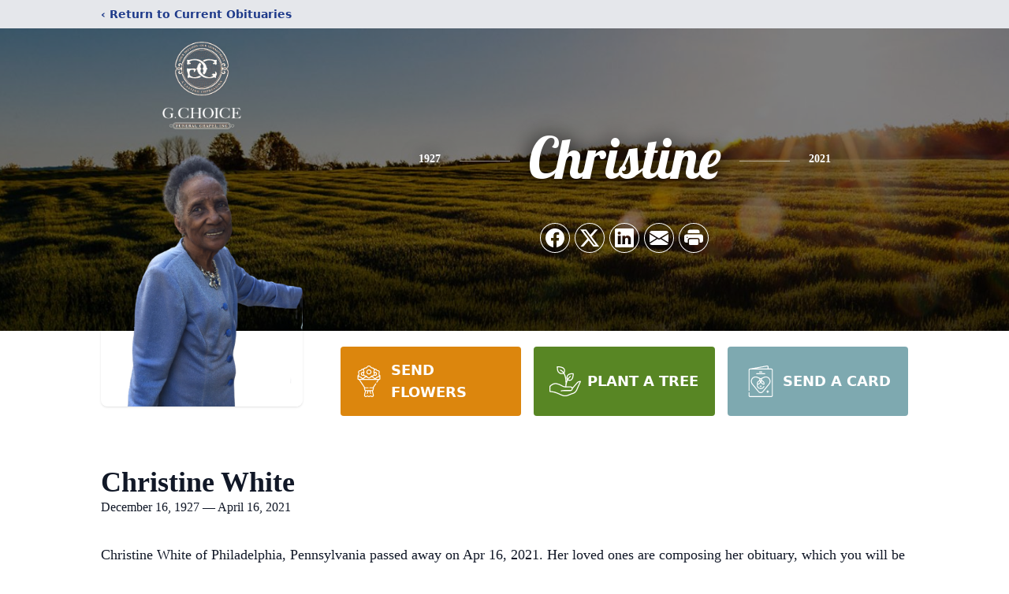

--- FILE ---
content_type: text/html; charset=UTF-8
request_url: https://www.gchoicefc.com/obituaries/christine-white
body_size: 15588
content:
<!DOCTYPE html>
<html lang="en">
<head>
    <title>Christine White Obituary April 16, 2021 - G  Choice Funeral Chapel, Inc</title>

    <script>window['translations'] = {"campaign":{"donation":"Donation","donations":"Donations","goal-met":"Goal Met!","donate-now":"Donate Now","name":"Your Name","email":"Your Email","anon":"Don\'t display my name publicly.","custom-tip":"Use a custom tip","custom-tip-no":"Do not use a custom tip","fee":"Donations have a <span class=\"font-bold\">0% platform fee<\/span> for families and funeral homes. This platform relies on donors like you to support our service and families in need. <span class=\"font-bold\">Tips do not go to the Funeral Home.<\/span>","donate":"Donate","complete":"Complete Donation","raised-1":"Raised of","raised-2":"goal","doing":"What is this thing doing right now?","error":"An error occurred loading the payment form. Please try again another time.","processed":"Your contribution has been processed and will be visible within a few minutes.","please-donate":"Please considering donating to help defray the costs of the services.","register-now":"Register Now","title":"Success!","obit-listing-title":"Crowdfunding Campaigns"},"classic":{"form-to-complete":"Complete the form below to get directions for the :service for :name.","receive-text":"You should be receiving a text shortly. Verify the phone number is correct.","receive-text-no-verify":"You should be receiving a text shortly.","now-registered":"You are now registered for this event.","no-services":"No services have been scheduled at this time.","post-thanks":"Thank you for your submission!","post-moderator":"Your entry is being reviewed by a moderator before it\'s added to the guestbook.","check-email":"Check Your Email","confirm-sub":"to confirm your subscription to receive updates about this obituary","photos":"Add Photos","event-reserved":"Tickets reserved, you will be contacted shortly."},"event":{"number":"Number in Party","no-reg":"No Registrations","processed":"RSVP Processed","close":"Close","complete":"Complete RSVP","full":"Event Full","registered":"You have been registered for this event.","intro":"Complete the form below to RSVP for the :service for :name","full-spaces":"There are not :num spaces available for this event.","full-capacity":"The event has reached capacity.","unavailable":"We\'re Currently Under Maintenance","unavailable-msg":"We\u2019re making improvements to our system and are unable to process requests at the moment, including RSVPs. Please check back later, and we appreciate your patience during this time. We apologize for the inconvenience."},"forms":{"submit":"Submit","first-name":"First Name","middle-name":"Middle Name","last-name":"Last Name","email":"Email","phone":"Phone Number","required":"Required"},"guestbook":{"guestbook":"Guestbook","submit":"Submit Post","light":"Light Candle","photos":"Add Photos","placeholder":"(optional) Leave a message to share your favorite memories and offer words of sympathy","placeholder-first":"(optional) Be the first to share your favorite memories and offer words of sympathy","select-photos":"Select Photos","up-to":"up to 10MB","your-name":"Your name","your-email":"(optional) Your email","subscribe":"Subscribe to this obituary\'s updates","thank":"Thank you for your submission!","review":"Your entry is being reviewed by a moderator before it\'s added to the guestbook.","check-email":"Check Your Email","preview":"Preview","confirm-sub":"to confirm your subscription to receive updates about this obituary","share":"Share this Memorial","unavailable":"Guestbook Posting Temporarily Unavailable","unavailable-msg":"We are currently making improvements to ensure the best experience. Please check back soon to share your heartfelt messages. We appreciate your understanding and patience.","name-long":"Your input seems longer than a typical name. Please share your condolence in the message field below."},"meta":{"opengraph-description":"View :name\'s obituary, find service dates, and sign the guestbook.","opengraph-description-flowers":"View :name\'s obituary, send flowers, find service dates, and sign the guestbook."},"obituaries":{"obituary":"Obituary","videos":"Videos","video":"Video","share":"Share","service":"Service","gallery":"Gallery","photo":"Photo","other":"Other","guestbook":"Guestbook","schedule-header":"Service Schedule","todays-services":"Today\'s Services","upcoming-services":"Upcoming Services","past-services":"Past Services","private-service":"Private Service","future-date-text":"Service will be held at a future date","phone-number":"Phone Number","directions":"Directions","send-directions":"Send Directions","text-directions":"Text Directions","get-directions":"Get Directions","plant-trees":"Plant Trees","plant-a-tree":"Plant A Tree","send-a-card":"Send a Card","send-a-gift":"Send a Gift","send-flowers":"Send Flowers","directions-info":"Enter your phone number above to have directions sent via text. Standard text messaging rates apply.","directions-info-1":"Enter your phone number above to have directions sent via text.","directions-info-2":"*Standard text messaging rates apply.","sympathy-gift-cta":"Send a Sympathy Gift","memorial-tree-cta":"Plant Memorial Trees","profile-photo":"Profile Photo","order-flowers":"Order Flowers","flowers-cta":"now for guaranteed delivery before :name\'s visitation","hand-delivered-florist":"Hand delivered by a local florist","send-sympathy-card":"Send a Sympathy Card","send-sympathy-gift":"Send a Sympathy Gift","donation-memory":"In memory of :name, please consider making a donation to one of the following charities","donation-memory-2":"Make a donation to one of the following charities in remembrance of :name","donation-memory-3":"Make a donation to <strong class=\"text-blue-500\">:charity<\/strong> in memory of :name","open":"Open","cemetery-information":"Cemetery Information","cemetery-deliver-flowers":"Deliver Flowers To The Cemetery","livestream":"Livestream","watch-livestream":"Watch Livestream","today":"Today","watch-now":"Watch Now","photo-gallery":"Photo Gallery","photo-gallery-life-of":"The Life of","photo-gallery-photos":"Photos","all-obituaries":"All Obituaries","all-obituaries-from":"All Obituaries from :name","emblem":"Emblem","cta-tree-sales":"To order <a onclick=\"gTukOutbound(\'memorial trees\', \':url\');\" class=\"text-blue-600 hover:text-blue-400 hover:underline\" href=\":url\" target=\"_blank\">memorial trees<\/a> in memory of :name, please visit our <a onclick=\"gTukOutbound(\'tree store\', \':url\');\" class=\"text-blue-600 hover:text-blue-400 hover:underline\" href=\":url\" target=\"_blank\">tree store<\/a>.","cta-flower-sales":"To send flowers to the family in memory of :name, please visit our <a onclick=\"gTukOutbound(\'flower store\', \':url\');\" class=\"text-blue-600 hover:text-blue-400 hover:underline\" href=\":url\" target=\"_blank\">flower store<\/a>.","cta-flower-tree-sales":"To order <a onclick=\"gTukOutbound(\'memorial trees\', \':tree_url\');\" class=\"text-blue-600 hover:text-blue-400 hover:underline\" href=\":tree_url\" target=\"_blank\">memorial trees<\/a> or send flowers to the family in memory of :name, please visit our <a onclick=\"gTukOutbound(\'flower store\', \':flower_url\');\" class=\"text-blue-600 hover:text-blue-400 hover:underline\" href=\":flower_url\" target=\"_blank\">flower store<\/a>.","add-to-calendar":"Add to Calendar","click-to-watch":"Click to watch","no-audio":"Your browser does not support the audio tag.","view-details":"View Details","return":"Return to Current Obituaries","captcha":"This site is protected by reCAPTCHA and the <br \/> Google <a href=\"https:\/\/policies.google.com\/privacy\" target=\"_blank\">Privacy Policy<\/a> and <a href=\"https:\/\/policies.google.com\/terms\" target=\"_blank\">Terms of Service<\/a> apply.","visits":"Visits","street-map":"Service map data &copy; <a href=\"https:\/\/www.openstreetmap.org\/copyright\">OpenStreetMap<\/a> contributors","donate-pledge":"Donate via Pledge","submitting":"Submitting","listen-to-obituary":"Listen to Obituary"},"pagination":{"previous":"&laquo; Pr\u00e9c\u00e9dent","next":"Suivant &raquo;"},"share":{"email-text":"Click the link below to view the obituary for :name","for":"Obituary for","copy-clip":"Copy to Clipboard","copy-link":"Copy Link","copied":"Copied","select":"Please select what you would like included for printing:","header":"Header","portrait-photo":"Portrait Photo","print":"Print","copy-mail":"Copy the text below and then paste that into your favorite email application","or":"OR","open-email":"Open In Email Client","email":"Email","select-print":"Please select what you would like included for printing","services":"Services"},"timezones":{"Hawaii (no DST)":"Hawaii (no DST)","Hawaii":"Hawaii","Alaska":"Alaska","Pacific":"Pacific","Mountain":"Mountain","Mountain (no DST)":"Mountain (no DST)","Central":"Central","Central (no DST)":"Central (no DST)","Eastern":"Eastern","Eastern (no DST)":"Eastern (no DST)","Atlantic":"Atlantic","Atlantic (no DST)":"Atlantic (no DST)","Newfoundland":"Newfoundland"},"validation":{"phone":"Please enter a valid phone number"}};</script>
    <script>
        window.locale = 'en-US';
        window.sentryRelease = '646b21e5135aa77ed0d951646abcc1854a4136a4';
    </script>
            <!-- Google Tag Manager -->
    <script>(function(w,d,s,l,i){w[l]=w[l]||[];w[l].push({'gtm.start':
    new Date().getTime(),event:'gtm.js'});var f=d.getElementsByTagName(s)[0],
    j=d.createElement(s),dl=l!='dataLayer'?'&l='+l:'';j.async=true;j.src=
    'https://www.googletagmanager.com/gtm.js?id='+i+dl;f.parentNode.insertBefore(j,f);
    })(window,document,'script','dataLayer','GTM-PKTRPTC');
    </script>
    <!-- End Google Tag Manager -->
    
    
    

    <meta charset="utf-8">
    <meta name="viewport" content="width=device-width, initial-scale=1">
    <meta name="csrf-token" content="uBvPHNryfoNDS29lWMRi4L5uG2gPo8MrPGqpozuh">
    <meta name="description" content="Christine White of Philadelphia, Pennsylvania passed away on Apr 16, 2021. Her loved ones are composing her obituary, which you will be able to read here. &lt;!-- BEGIN ===========...">

    <meta property="og:image" content="https://cdn.tukioswebsites.com/social/facebook/fb_3/23211242-f200-408b-b56c-573123bb56a8/653ef1b0fea2c24a4a6fefc798d462de_2826740ab4e58dbafde71d95dc866089" />
    
    <meta property="og:image:width" content="1200" />
    <meta property="og:image:height" content="630" />

    <meta property="og:title" content="Christine White Obituary April 16, 2021 - G  Choice Funeral Chapel, Inc" />
    <meta property="og:type" content="article" />
    <meta property="og:url" content="https://www.gchoicefc.com/obituaries/christine-white" />
    <meta property="og:site_name" content="G  Choice Funeral Chapel, Inc" />
    <meta property="og:description" content="View Christine White&#039;s obituary, send flowers, find service dates, and sign the guestbook." />

    <meta name="twitter:card" content="summary">
    <meta property="twitter:domain" content="https://www.gchoicefc.com">
    <meta property="twitter:url" content="https://www.gchoicefc.com/obituaries/christine-white">
    <meta name="twitter:title" content="Christine White Obituary April 16, 2021 - G  Choice Funeral Chapel, Inc">
    <meta name="twitter:description" content="View Christine White&#039;s obituary, send flowers, find service dates, and sign the guestbook.">
    <meta name="twitter:image" content="https://cdn.tukioswebsites.com/a31bd063-6fe1-47a8-9da1-9e330408bf0e/lg">

    <!-- Scripts -->

    <link rel="modulepreload" href="https://websites.tukios.com/build/assets/leaflet-qz3HPoL0.js" /><link rel="modulepreload" href="https://websites.tukios.com/build/assets/_commonjsHelpers-C1vrCMez.js" /><link rel="modulepreload" href="https://websites.tukios.com/build/assets/_sentry-release-injection-file-D7kCjgr-.js" /><script type="module" src="https://websites.tukios.com/build/assets/leaflet-qz3HPoL0.js"></script>

    <script src="https://hello.pledge.to/assets/widget.js" id="plg-widget" async="async"></script>

    <link rel="canonical" href="https://www.gchoicefc.com/obituaries/christine-white" />

    <!-- Fonts -->
    <link rel="preconnect" href="https://fonts.googleapis.com">
    <link rel="preconnect" href="https://fonts.gstatic.com" crossorigin>
    <link href="https://fonts.googleapis.com/css2?family=Lobster&family=Roboto+Slab:wght@100;200;300&display=swap" rel="stylesheet">

    <!-- Styles -->
    <link rel="preload" as="style" href="https://websites.tukios.com/build/assets/app-BTX4L0Vy.css" /><link rel="stylesheet" href="https://websites.tukios.com/build/assets/app-BTX4L0Vy.css" />    <link rel="preload" as="style" href="https://websites.tukios.com/build/assets/gallery-D9srmEiI.css" /><link rel="stylesheet" href="https://websites.tukios.com/build/assets/gallery-D9srmEiI.css" />    <link rel="stylesheet" href="https://websites.tukios.com/vendor/leaflet/leaflet.css">

        <link rel="icon" type="image/x-icon" href="https://cdn.tukioswebsites.com/00a6f762-d65e-4dbd-a25c-43eba9e34ba2/original">
    
    <script>
        var gck = '6Lebsg8gAAAAAJ34MGrFjZ6AE-C1u56r0b4AY5ef'
        var websiteUrl = 'https://www.gchoicefc.com'
        var returnToObituariesUrl = 'https://www.gchoicefc.com/obituaries'

        function returnToObituaries(e) {
            if(document.referrer.includes(websiteUrl)) {
                history.back()
            }
            else {
                window.location.href = returnToObituariesUrl
            }
        }
    </script>

    <script type='application/ld+json'>
{
    "@context": "http:\/\/schema.org",
    "@type": "NewsArticle",
    "articleBody": "Christine White of Philadelphia, Pennsylvania passed away on Apr 16, 2021. Her loved ones are composing her obituary, which you will be able to read here.",
    "articleSection": "Obituaries",
    "author": [
        {
            "@type": "Person",
            "name": "G  Choice Funeral Chapel, Inc"
        }
    ],
    "creator": "https:\/\/www.gchoicefc.com",
    "dateCreated": "2022-11-22T19:05:10.000000Z",
    "dateModified": "2022-11-22T19:05:10.000000Z",
    "datePublished": "2021-04-16T00:00:00.000000Z",
    "description": "Christine White of Philadelphia, Pennsylvania passed away on Apr 16, 2021. Her loved ones are composing her obituary, which you will be able to read here. <!-- BEGIN ===========...",
    "genre": "Obituary(Obit), Biography",
    "headline": "Christine White Obituary 2021 - G  Choice Funeral Chapel, Inc",
    "mainEntityOfPage": {
        "@type": "WebPage",
        "@id": "https:\/\/www.gchoicefc.com\/obituaries\/christine-white"
    },
    "publisher": {
        "@type": "Organization",
        "name": "G  Choice Funeral Chapel, Inc",
        "logo": {
            "@type": "ImageObject",
            "height": 309,
            "url": "https:\/\/cdn.tukioswebsites.com\/a31bd063-6fe1-47a8-9da1-9e330408bf0e\/lg",
            "width": 265
        }
    },
    "url": "https:\/\/www.gchoicefc.com\/obituaries\/christine-white"
}</script>

    <link rel="modulepreload" href="https://websites.tukios.com/build/assets/alpine-CWVW-EpA.js" /><link rel="modulepreload" href="https://websites.tukios.com/build/assets/_sentry-release-injection-file-D7kCjgr-.js" /><script type="module" src="https://websites.tukios.com/build/assets/alpine-CWVW-EpA.js"></script></head>

<body>

        <!-- Google Tag Manager (noscript) -->
    <noscript><iframe src="https://www.googletagmanager.com/ns.html?id=GTM-PKTRPTC"
                      height="0" width="0" style="display:none;visibility:hidden"></iframe></noscript>
    <!-- End Google Tag Manager (noscript) -->

        <script>
        if (typeof gtmLegacy === 'undefined') {
            function gtmLegacy(event, data) {
                var gtmData = Object.assign(data, {'send_to': 'GTM-PKTRPTC', 'event': event});
                window.dataLayer.push(gtmData);
            }
        }

        if (typeof gTukOutbound === 'undefined') {
            function gTukOutbound(text, url) {
                gtmLegacy('click_url', {
                    'link' : {
                        'text': text,
                    },
                    'outbound': {
                        'url': url,
                    },
                });
            }
        }
        if (typeof gTukCta === 'undefined') {
            function gTukCta(name, type = 'button') {
                gtmLegacy('click_cta', {
                    'cta' : {
                        'name': name,
                        'type': type,
                    },
                });
            }
        }
        if (typeof gTukSocial === 'undefined') {
            function gTukSocial(network) {
                gtmLegacy('social_share', {
                    'social' : {
                        'network': network,
                    },
                });
            }
        }
        gtmLegacy('pageMetaData', {'page':{"next_of_kin":"","vendors":{"0":"Condolences","2":"Aftercare"},"ecom_types":["Flowers","Trees","Cards"],"ecom_enabled":true,"syndication":false,"external_location_code":"40993","tukios_fhid":"273","days_to_first_service":0,"days_to_last_service":0,"days_active":1743,"days_since_zero":-1743,"service_count":3}});
    </script>
        <div class="font-sans text-gray-900 antialiased w-full ">

                <!-- Top Menu Bar -->
        <div class="w-full bg-gray-200 p-2 text-sm shadow-lg">
            <div class="max-w-screen-lg m-auto  text-blue-900 flex justify-between">
                <a href='https://www.gchoicefc.com/obituaries' onclick="event.preventDefault(); returnToObituaries();" class="font-bold">
                    <span class="md:hidden block rounded-full bg-gray-100 w-6 h-6 flex items-center justify-center"><span>‹</span></span>
                    <span class="hidden md:inline">‹ Return to Current Obituaries</span>
                </a>
                            </div>
        </div>
        
                <!-- Cover Media (Photo or Video) -->
        <div class="w-full h-96 relative overflow-hidden">
            <div class="relative object-cover w-[100%] h-[100%] relative overflow-hidden">
            <img 
                class="w-full h-full object-cover min-h-full"
                src="https://cdn.tukioswebsites.com/05a9c72d-0dcb-45b7-baf9-eeb9fbe50c38/xl" 
                alt="Cover for Christine White's Obituary"
            />
                                                <div class="absolute inset-0 z-10 bg-black/50"></div>
                                    </div>
            </div>
        
        <!-- Obituary Section -->
        <div class="w-full p-6 xl:p-0 max-w-screen-lg m-auto lg:pt-8 relative z-20  -mt-96 ">
                        <!-- Funeral Home Logo -->
            <div class="flex-col lg:flex-row flex jusify-center lg:justify-between">
                <div class="flex flex-1 justify-center lg:justify-between">
                    <div class="text-3xl w-64 h-36 lg:h-32 content-center text-white pt-4">
                        <a href="https://www.gchoicefc.com/">
                                                        <img src="https://cdn.tukioswebsites.com/9c92a022-08a8-4621-a04c-0af2e4329031/md" class="object-scale-down object-cover object-center h-full w-full" alt="G  Choice Funeral Chapel, Inc Logo" />
                                                    </a>
                    </div>
                </div>
            </div>
            
            <div class="flex lg:mt-8 mb-8 justify-center flex-col lg:flex-row">

        <!-- Profile Image -->
                        <div class="flex justify-center">
            <div class="w-64 h-80 rounded-lg grow-0 shrink-0 lg:mr-12 shadow">
                <img src="https://cdn.tukioswebsites.com/a31bd063-6fe1-47a8-9da1-9e330408bf0e/lg" class="object-cover h-80 w-64 rounded-lg" alt="Christine White Profile Photo">
            </div>
        </div>
                
        <!-- Name and share links -->
        <div class="flex-1 mt-6 lg:-mt-8">
                        <div class="flex items-center flex-col justify-between text-gray-700 lg:text-white">
                <!-- Fancy Name -->
                <div class="relative">
                    <div class="relative z-20" style="text-shadow: #000 0px 0 25px;">
                        <div class="flex items-center mb-4 lg:mb-10">
                                                            <span class="text-sm mt-1 font-serif font-bold">1927</span>
                                <span class="lg:mx-6 mt-2 mx-2 border-b border-black lg:border-white w-8 lg:w-16 h-0 opacity-50"></span>
                                                        <span class="text-5xl lg:text-7xl text-center name">Christine</span>
                                                            <span class="lg:mx-6  mt-2 mx-2 border-b border-black lg:border-white w-8 lg:w-16 h-0 opacity-50"></span>
                                <span class="text-sm mt-1 font-serif font-bold">2021</span>
                                                    </div>
                    </div>
                </div>
                <!-- Share links -->
                                <div class="relative px-1 py-2">
                    <div class="relative z-30">
                        <script>
    var theGtukCta = window.gTukCta;
    function shareModals() {
        return {
            open: false,
            print: false,
            email: false,
            print_data: {
                guestbook: true,
                services: true,
                header: true,
                portrait: true,
            },
            button_text: "Copy to Clipboard",
            email_text: "Click the link below to view the obituary for Christine White\n\nhttps:\/\/www.gchoicefc.com\/obituaries\/christine-white",
            gTukCta() {
                theGtukCta();
            },
            copyToClipboard() {
                if (navigator.clipboard) {
                    navigator.clipboard.writeText(
                        this.email_text
                    ).then(() => {
                        this.button_text = 'Copied!'
                    });
                } else {

                }
            },
            mailto() {
                const subjectText = "Obituary for" + " " + "Christine White";
                const subject = encodeURIComponent(subjectText);
                const emailBody = encodeURIComponent(this.email_text);
                return 'mailto:?body=' + emailBody + '&subject=' + subject;
            },
            mobileShare() {
                if (navigator.share) {
                    navigator.share({
                        title: "Christine White",
                        url: "https:\/\/www.gchoicefc.com\/obituaries\/christine-white"
                    }).then(() => {
                        console.log('Thanks for sharing!');
                    })
                    .catch(console.error);
                } else {
                    // fallback
                }
            },
            openEmail() {
                this.open = true;
                this.print = false;
                this.email = true;
            },
            openPrint() {
                this.open = true;
                this.print = true;
                this.email = false;
            },
            close() {
                this.open = false;
                this.print = false;
                this.email = false;
            },
            closePrint () {
                document.body.removeChild(this.__container__);
            },
            setPrint () {
                this.contentWindow.__container__ = this;
                this.contentWindow.onbeforeunload = this.closePrint;
                this.contentWindow.onafterprint = this.closePrint;
                this.contentWindow.focus(); // Required for IE
                this.contentWindow.print();
            },
            printPage () {
                const oHideFrame = document.createElement("iframe");
                const urlPieces = [location.protocol, '//', location.host, location.pathname];
                let url = urlPieces.join('');

                let query = Object.fromEntries(
                    Object.entries(this.print_data).map(
                        ([k, v]) => [k, v ? 1 : 0]
                    )
                )
                query.print = 1
                query.readonly = 1

                url += '?' + new URLSearchParams(query).toString();

                oHideFrame.onload = this.setPrint;
                oHideFrame.style.position = "fixed";
                oHideFrame.style.right = "0";
                oHideFrame.style.bottom = "0";
                oHideFrame.style.width = "0";
                oHideFrame.style.height = "0";
                oHideFrame.style.border = "0";
                oHideFrame.src = url;
                document.body.appendChild(oHideFrame);
                this.gTukCta('share_print', 'button');
            }
        }
    }
</script>
<div x-data="shareModals" class="sm:hidden">
    <div class="flex justify-center">
        <a class="flex bg-blue-700 px-6 py-2 rounded text-white font-bold items-center" @click.prevent="mobileShare">
            <svg class="w-4 h-4 mr-2" xmlns="http://www.w3.org/2000/svg" width="16" height="16" fill="currentColor" class="bi bi-share" viewBox="0 0 16 16">
  <path d="M13.5 1a1.5 1.5 0 1 0 0 3 1.5 1.5 0 0 0 0-3M11 2.5a2.5 2.5 0 1 1 .603 1.628l-6.718 3.12a2.5 2.5 0 0 1 0 1.504l6.718 3.12a2.5 2.5 0 1 1-.488.876l-6.718-3.12a2.5 2.5 0 1 1 0-3.256l6.718-3.12A2.5 2.5 0 0 1 11 2.5m-8.5 4a1.5 1.5 0 1 0 0 3 1.5 1.5 0 0 0 0-3m11 5.5a1.5 1.5 0 1 0 0 3 1.5 1.5 0 0 0 0-3"/>
</svg> Share
        </a>
    </div>
</div>
<div x-data="shareModals" class="hidden sm:grid grid-cols-5 gap-2 h-9 relative" @keydown.escape="close">
            <a onclick="gTukSocial('facebook');" href="https://www.facebook.com/sharer.php?u=https%3A%2F%2Fwww.gchoicefc.com%2Fobituaries%2Fchristine-white" target="_blank" class="rounded-full ring-1 ring-white w-9 h-9 bg-black/20 flex justify-center items-center hover:text-blue-400 hover:bg-white" aria-label="Share on Facebook">
            <svg class="w-6 h-6" xmlns="http://www.w3.org/2000/svg" width="16" height="16" fill="currentColor" class="bi bi-facebook" viewBox="0 0 16 16">
  <path d="M16 8.049c0-4.446-3.582-8.05-8-8.05C3.58 0-.002 3.603-.002 8.05c0 4.017 2.926 7.347 6.75 7.951v-5.625h-2.03V8.05H6.75V6.275c0-2.017 1.195-3.131 3.022-3.131.876 0 1.791.157 1.791.157v1.98h-1.009c-.993 0-1.303.621-1.303 1.258v1.51h2.218l-.354 2.326H9.25V16c3.824-.604 6.75-3.934 6.75-7.951"/>
</svg>        </a>
                <a onclick="gTukSocial('x');"  href="https://twitter.com/intent/tweet?url=https%3A%2F%2Fwww.gchoicefc.com%2Fobituaries%2Fchristine-white" target="_blank" class="rounded-full ring-1 ring-white w-9 h-9 bg-black/20 flex justify-center items-center hover:text-blue-400 hover:bg-white" aria-label="Share on X">
            <svg class="w-6 h-6" xmlns="http://www.w3.org/2000/svg" width="16" height="16" fill="currentColor" class="bi bi-twitter-x" viewBox="0 0 16 16">
  <path d="M12.6.75h2.454l-5.36 6.142L16 15.25h-4.937l-3.867-5.07-4.425 5.07H.316l5.733-6.57L0 .75h5.063l3.495 4.633L12.601.75Zm-.86 13.028h1.36L4.323 2.145H2.865z"/>
</svg>        </a>
                <a onclick="gTukSocial('linkedin');"  href="https://www.linkedin.com/sharing/share-offsite/?url=https%3A%2F%2Fwww.gchoicefc.com%2Fobituaries%2Fchristine-white" target="_blank" class="rounded-full ring-1 ring-white w-9 h-9 bg-black/20 flex justify-center items-center hover:text-blue-400 hover:bg-white" aria-label="Share on LinkedIn">
            <svg class="w-6 h-6" xmlns="http://www.w3.org/2000/svg" width="16" height="16" fill="currentColor" class="bi bi-linkedin" viewBox="0 0 16 16">
  <path d="M0 1.146C0 .513.526 0 1.175 0h13.65C15.474 0 16 .513 16 1.146v13.708c0 .633-.526 1.146-1.175 1.146H1.175C.526 16 0 15.487 0 14.854zm4.943 12.248V6.169H2.542v7.225zm-1.2-8.212c.837 0 1.358-.554 1.358-1.248-.015-.709-.52-1.248-1.342-1.248S2.4 3.226 2.4 3.934c0 .694.521 1.248 1.327 1.248zm4.908 8.212V9.359c0-.216.016-.432.08-.586.173-.431.568-.878 1.232-.878.869 0 1.216.662 1.216 1.634v3.865h2.401V9.25c0-2.22-1.184-3.252-2.764-3.252-1.274 0-1.845.7-2.165 1.193v.025h-.016l.016-.025V6.169h-2.4c.03.678 0 7.225 0 7.225z"/>
</svg>        </a>
                <a onclick="gTukSocial('email');" href="#" class="rounded-full ring-1 ring-white w-9 h-9 bg-black/20 flex justify-center items-center hover:text-blue-400 hover:bg-white" @click.prevent="openEmail" aria-label="Share via Email">
            <svg class="w-6 h-6" xmlns="http://www.w3.org/2000/svg" width="16" height="16" fill="currentColor" class="bi bi-envelope-fill" viewBox="0 0 16 16">
  <path d="M.05 3.555A2 2 0 0 1 2 2h12a2 2 0 0 1 1.95 1.555L8 8.414zM0 4.697v7.104l5.803-3.558zM6.761 8.83l-6.57 4.027A2 2 0 0 0 2 14h12a2 2 0 0 0 1.808-1.144l-6.57-4.027L8 9.586zm3.436-.586L16 11.801V4.697z"/>
</svg>        </a>
                <a href="#" class="rounded-full ring-1 ring-white w-9 h-9 bg-black/20 flex justify-center items-center hover:text-blue-400 hover:bg-white" @click.prevent="openPrint" aria-label="Print Obituary">
            <svg class="w-6 h-6" xmlns="http://www.w3.org/2000/svg" width="16" height="16" fill="currentColor" class="bi bi-printer-fill" viewBox="0 0 16 16">
  <path d="M5 1a2 2 0 0 0-2 2v1h10V3a2 2 0 0 0-2-2zm6 8H5a1 1 0 0 0-1 1v3a1 1 0 0 0 1 1h6a1 1 0 0 0 1-1v-3a1 1 0 0 0-1-1"/>
  <path d="M0 7a2 2 0 0 1 2-2h12a2 2 0 0 1 2 2v3a2 2 0 0 1-2 2h-1v-2a2 2 0 0 0-2-2H5a2 2 0 0 0-2 2v2H2a2 2 0 0 1-2-2zm2.5 1a.5.5 0 1 0 0-1 .5.5 0 0 0 0 1"/>
</svg>        </a>
    
    <!-- MODAL -->
    <div x-show="open" style="display: none" class="fixed z-50 inset-0 overflow-y-auto" aria-labelledby="modal-title" role="dialog" aria-modal="true">
        <div class="flex items-end justify-center min-h-screen pt-4 px-4 pb-20 text-center sm:block sm:p-0">
            <!--
            Background overlay, show/hide based on modal state.
            -->
            <div class="fixed inset-0 bg-gray-500/75 transition-opacity" aria-hidden="true"></div>

            <!-- This element is to trick the browser into centering the modal contents. -->
            <span class="hidden sm:inline-block sm:align-middle sm:h-screen" aria-hidden="true">&#8203;</span>

            <!--
            Modal panel, show/hide based on modal state.
            -->
            <div class="relative inline-block align-bottom bg-white rounded-lg text-left z-50 overflow-hidden shadow-xl transform transition-all sm:my-8 sm:align-middle sm:max-w-xl sm:w-full" @click.away="close">
                                <div>
                    <form x-show="print" method="get" action="" target="_blank" class="text-gray-700" >
                        <input type="hidden" name="readonly" value="1">
                        <input type="hidden" name="print" value="1">
                        <!-- Header -->
                        <div class="p-6 border-b border-gray-150 flex justify-between">
                            <div class="text-lg font-bold">Print</div>
                            <a class="cursor-pointer" @click.prevent="close"><svg class="w-6 h-6" xmlns="http://www.w3.org/2000/svg" width="16" height="16" fill="currentColor" class="bi bi-x" viewBox="0 0 16 16">
  <path d="M4.646 4.646a.5.5 0 0 1 .708 0L8 7.293l2.646-2.647a.5.5 0 0 1 .708.708L8.707 8l2.647 2.646a.5.5 0 0 1-.708.708L8 8.707l-2.646 2.647a.5.5 0 0 1-.708-.708L7.293 8 4.646 5.354a.5.5 0 0 1 0-.708"/>
</svg></a>
                        </div>
                        <!-- Main body of modal -->
                        <div class="p-6">
                            <p class="mb-4">Please select what you would like included for printing:</p>
                            <ul>
                                <li><input type="checkbox" name="header" value="1" x-model="print_data.header"> Header</li>
                                <li><input type="checkbox" name="portrait" value="1" x-model="print_data.portrait"> Portrait Photo</li>
                                <li><input type="checkbox" name="services" value="1" x-model="print_data.services"> Services</li>
                                <li><input type="checkbox" name="guestbook" value="1" x-model="print_data.guestbook"> Guestbook</li>
                            </ul>
                        </div>
                        <!-- Footer with buttons -->
                        <div class="p-6 border-t border-gray-150">
                            <button type="button" @click.prevent="printPage()" class="shadow-sm border border-transparent text-white bg-blue-600 hover:bg-blue-700 focus:ring-blue-500 px-4 py-2 text-sm rounded-md inline-flex items-center justify-center font-medium focus:outline-none focus:ring-2 focus:ring-offset-2">Print</button>
                        </div>
                    </form>
                </div>
                                                <div x-show="email" class="text-gray-700">
                    <!-- Header -->
                    <div class="p-6 border-b border-gray-150 flex justify-between">
                        <div class="text-lg font-bold">Email</div>
                        <a class="cursor-pointer" @click.prevent="close"><svg class="w-6 h-6" xmlns="http://www.w3.org/2000/svg" width="16" height="16" fill="currentColor" class="bi bi-x" viewBox="0 0 16 16">
  <path d="M4.646 4.646a.5.5 0 0 1 .708 0L8 7.293l2.646-2.647a.5.5 0 0 1 .708.708L8.707 8l2.647 2.646a.5.5 0 0 1-.708.708L8 8.707l-2.646 2.647a.5.5 0 0 1-.708-.708L7.293 8 4.646 5.354a.5.5 0 0 1 0-.708"/>
</svg></a>
                    </div>
                    <!-- Main body of modal -->
                    <div class="p-6">
                        <div class="flex justify-between mb-2">
                            <p class="text-sm">Copy the text below and then paste that into your favorite email application</p>
                            <button class="shadow-sm border border-gray-300 text-gray-700 bg-gray-100 hover:bg-gray-200 focus:ring-gray-500 px-4 py-1.5 text-xs rounded-md inline-flex items-center justify-center font-medium focus:outline-none focus:ring-2 focus:ring-offset-2" @click.prevent="copyToClipboard" x-text="button_text"></button>
                        </div>
                        <textarea disabled class="w-full border border-gray-200 rounded h-28 select-all text-sm" x-model="email_text"></textarea>
                        <p class="text-center text-xl font-bold my-4">OR</p>
                        <div class="text-center">
                            <a x-bind:href="mailto" target="_blank" class="inline-flex items-center px-4 py-2 bg-gray-800 border border-transparent rounded-md font-semibold text-xs text-white uppercase tracking-widest bg-blue-600 text-white hover:bg-blue-700">Open In Email Client</a>
                        </div>
                    </div>
                </div>
                            </div>
        </div>
    </div>
</div>
                    </div>
                </div>
                            </div>
            
                        <!-- Calls to action @ Desktop -->
            <div class="mt-10 lg:mt-28 relative grid md:grid-cols-3 gap-4 text-white hidden sm:grid">
                <!-- Flower Sales -->
                                    <a
                        onclick="gTukOutbound('Send Flowers', 'https://websites.tukios.com/orders/v2/flowers/23211242-f200-408b-b56c-573123bb56a8');"
                        class="has-tooltip rounded p-4 flex items-center justify-center bg-cta-orange"
                                                    href="https://websites.tukios.com/orders/v2/flowers/23211242-f200-408b-b56c-573123bb56a8"
                                                target="_blank"
                    >
                        <img src="https://websites.tukios.com/images/flower-cta.svg" class="w-10 h-10 mr-2" alt="Send Flowers" />
                        <div>
                            <p class="uppercase text-lg font-bold mb-0">Send Flowers</p>
                            
                        </div>
                                            </a>
                
                <!-- Tree Sales -->
                                <a
                    onclick="gTukOutbound('Plant A Tree', 'https://websites.tukios.com/o/v2/trees/23211242-f200-408b-b56c-573123bb56a8');"
                    class="rounded has-tooltip p-4 flex items-center justify-center bg-cta-green"
                                            href="https://websites.tukios.com/o/v2/trees/23211242-f200-408b-b56c-573123bb56a8"
                                        target="_blank">
                    <img src="https://websites.tukios.com/images/tree-cta.svg" class="w-10 h-10 mr-2" alt="Plant A Tree" />
                    <div>
                        <p class="uppercase text-lg font-bold">Plant A Tree</p>
                        
                    </div>
                                    </a>
                
                <!-- Sympathy Cards -->
                                <a onclick="gTukOutbound('Send A Card', 'https://websites.tukios.com/o/v2/cards/23211242-f200-408b-b56c-573123bb56a8');" class="rounded p-4 bg-cta-blue flex items-center justify-center" href="https://websites.tukios.com/o/v2/cards/23211242-f200-408b-b56c-573123bb56a8" target="_blank">
                    <img src="https://websites.tukios.com/images/card-cta.svg" class="w-10 h-10 mr-2" alt="Send a Card" />
                    <div>
                        <p class="uppercase text-lg font-bold">Send a Card</p>
                        
                    </div>
                </a>
                
                            </div>
                    </div>
    </div>

    <div class="pb-12">

        <div class="pt-8 obituary-text font-serif">
            <h1 class="text-4xl font-bold">Christine White</h1>
            <div class="mb-8">
                <h2>December 16, 1927 — April 16, 2021</h2>
                            </div>

            <div class="leading-8 text-lg mb-12 relative ">
                                                <div class="relative z-20">
                                        <div class="obituary-text-main">
                         <p>
  Christine White of Philadelphia, Pennsylvania passed away on Apr 16, 2021. Her loved ones are composing her obituary, which you will be able to read here.
 </p>
 <!-- BEGIN  ================================ Display promo text if enabled ================================ -->
 <!-- END ================================ Display promo text if enabled ================================ -->
 <div class="row">
  <div class="col-xs-12">
  </div>
 </div>
 <div class="row">
  <div class="col-xs-12">
  </div>
 </div>
 <div class="row">
  <div class="col-sm-6">
  </div>
  <div class="col-sm-6">
  </div>
 </div>
                    </div>

                                                                
                                        <div class="mt-10">
                        To order <a onclick="gTukOutbound('memorial trees', 'https://websites.tukios.com/o/v2/trees/23211242-f200-408b-b56c-573123bb56a8');" class="text-blue-600 hover:text-blue-400 hover:underline" href="https://websites.tukios.com/o/v2/trees/23211242-f200-408b-b56c-573123bb56a8" target="_blank">memorial trees</a> or send flowers to the family in memory of Christine White, please visit our <a onclick="gTukOutbound('flower store', 'https://websites.tukios.com/orders/v2/flowers/23211242-f200-408b-b56c-573123bb56a8');" class="text-blue-600 hover:text-blue-400 hover:underline" href="https://websites.tukios.com/orders/v2/flowers/23211242-f200-408b-b56c-573123bb56a8" target="_blank">flower store</a>.
                        </div>
                    
                    <!-- Treasured Memories -->
                    
                </div>
                                <div class="mt-10 relative z-50">
                                    </div>
                            </div>
        </div>

        
                    <!-- Calls to action @ Mobile -->
            <div class="mt-10 grid grid-cols-1 gap-4 text-white">
                                <!-- Sympathy Cards -->
                <a onclick="gTukOutbound('Send A Card', 'https://websites.tukios.com/o/v2/cards/23211242-f200-408b-b56c-573123bb56a8');" class="sm:hidden rounded p-4 bg-cta-blue flex items-center justify-center" href="https://websites.tukios.com/o/v2/cards/23211242-f200-408b-b56c-573123bb56a8" target="_blank">
                    <img src="https://websites.tukios.com/images/card-cta.svg" class="w-10 h-10 mr-2" alt="Send a Card" />
                    <div>
                        <p class="uppercase text-lg font-bold">Send a Card</p>
                        
                    </div>
                </a>
                                            </div>
        
        <!-- Thumbies CTA Banner -->
            </div>


            
    
        <div class="pb-8">
        <div class="divide-y divide-gray-200 pb-12">
        <div class="py-4">
        <script>
  (function() {
    var div = document.querySelector('.obituary-text-main');
    var target = div.nextElementSibling;
    var p = document.createElement('p');
    p.style.fontStyle = 'italic';
    p.style.marginTop = '10px';
    p.textContent = "Notice: We have been alerted to scammers nationwide, and the use of recently published obituaries, scammers get very specific, using the name of the decedent, the funeral home name and even the names of specific funeral directors, insurance companies and other information to try to obtain money. In every effort to protect the families that we serve, we need to ensure that we make you aware this is not the practice of our establishment.";
    target.appendChild(p);
  })();
</script>
    </div>
    </div>
    </div>
    
    
                    <div class="pb-12 relative z-10">
            <h2 class="text-4xl mb-4 text-center text-gray-700 font-medium">Service Schedule</h2>
            <script>
        function textDirectionsForm(service) {
            return {
                formData: {
                    method: 'text',
                    phone: '',
                    service_id: service
                },
                open: false,
                rsvpForm: false,
                directionsForm: false,
                rsvp() {
                    fetch('/organizations/273/events/event_id/register', {
                            method: 'POST',
                            headers: {
                                'Content-Type': 'application/json',
                                'X-CSRF-TOKEN': document.head.querySelector('meta[name=csrf-token]').content
                            },
                            body: JSON.stringify(this.formData)
                        })
                        .then(() => {
                            gTukCta('clicked_text_me_the_address_funeral_service', 'link');
                        })
                        .finally(() => {
                            this.open = false
                        })
                },
                sendDirections() {

                    var phoneError = document.getElementById('directions-error');
                    if (!phoneError) {
                        console.error('You need the #directions-error element');
                        return;
                    }
                    phoneError.classList.add('hidden');
                    fetch('/organizations/273/obituaries/1384862/directions', {
                            method: 'POST',
                            headers: {
                                'Content-Type': 'application/json',
                                'X-CSRF-TOKEN': 'uBvPHNryfoNDS29lWMRi4L5uG2gPo8MrPGqpozuh',
                                'Accept': 'application/json',
                            },
                            body: JSON.stringify(this.formData),
                        })
                        .then(async (res) => {

                            if (res.status === 422) {


                                var contentType = res.headers.get('Content-Type');

                                // Check if the Content-Type indicates JSON
                                if (contentType && contentType.toLowerCase().includes('json')) {
                                    phoneError.innerHTML = (await res.json()).message
                                } else {
                                    phoneError.innerHTML = await res.text();
                                }

                                phoneError.classList.remove('hidden');
                                return;
                            }
                            if (!res.ok) {
                                phoneError.innerHTML = 'Error!';
                                phoneError.classList.remove('hidden');
                                return;
                            }
                            phoneError.classList.add('hidden');
                            this.open = false;
                            gTukCta('clicked_text_me_the_address_funeral_service', 'link');
                        })
                        .catch((reason) => {
                            console.error(reason)
                        })
                }
            }
        }
    </script>

    <div>
        
        
                    <h2 class="text-2xl font-bold px-4 pt-4">Past Services</h2>
            <div class="flex flex-wrap md:grid md:grid-cols-2">
                                    <script type='application/ld+json'>
    {
        "@context": "https://www.schema.org",
        "@type": "Event",
        "name": "24 Hour Viewing",
        "url": "https://www.gchoicefc.com/obituaries/christine-white",
        "description": "",
        "startDate": "04/28/2021 10:00 AM",
        "endDate": ""
                ,
        "location": {
            "@type": "Place",
            "name": "G  Choice Funeral Chapel, Inc",
            "address": {
                "@type": "PostalAddress",
                "streetAddress": "6208 Grays Ave",
                "addressLocality": "Philadelphia",
                "addressRegion": "PA",
                "postalCode": "19142",
                "addressCountry": "US"
            }
        }
            }
</script>
<div x-data="textDirectionsForm(972666)" class="bg-white flex-grow items-stretch lg:mx-4 my-2 lg:my-4 relative overflow-hidden rounded p-4 border border-gray-200 shadow-md lg:shadow-2xl">
    <div class="flex items-stretch h-full md:space-x-4">

                <div class="w-40 h-40 bg-gray-100 grow-0 shrink-0 z-20 hidden md:block" id="map-972666"></div>
        
        <div class="flex-1 w-auto lg:w-64 space-y-2 text-sm flex-col">
            <div class="">
                <h3 class="text-blue-900 text-xl leading-7 font-bold">24 Hour Viewing</h3>

                <div class="flex mt-1">
                    <div class="flex-none w-10">
                        <div class="flex h-6 w-6 items-center justify-center rounded-full overflow-hidden bg-blue-100">
                                                            <svg class="w-4 h-4 text-blue-500" xmlns="http://www.w3.org/2000/svg" viewBox="0 0 24 24" fill="currentColor" aria-hidden="true" data-slot="icon">
  <path fill-rule="evenodd" d="M6.75 2.25A.75.75 0 0 1 7.5 3v1.5h9V3A.75.75 0 0 1 18 3v1.5h.75a3 3 0 0 1 3 3v11.25a3 3 0 0 1-3 3H5.25a3 3 0 0 1-3-3V7.5a3 3 0 0 1 3-3H6V3a.75.75 0 0 1 .75-.75Zm13.5 9a1.5 1.5 0 0 0-1.5-1.5H5.25a1.5 1.5 0 0 0-1.5 1.5v7.5a1.5 1.5 0 0 0 1.5 1.5h13.5a1.5 1.5 0 0 0 1.5-1.5v-7.5Z" clip-rule="evenodd"/>
</svg>                                                    </div>
                    </div>
                    <div class="flex-grow">
                                                    <p class="text-gray-900 font-medium">Wednesday, April 28, 2021</p>

                            <p class="text-gray-500">
                                Starts at 10:00 am (Eastern time)
                            </p>
                            <p><a href="/organizations/273/obituaries/christine-white/services/972666/event.ics" class="text-sm text-cta-classic-blue hover:underline">Add to Calendar</a></p>
                                            </div>
                </div>

                <!--Private service, no guests please-->
                <div class="flex mt-1">
                    <div class="flex-none w-10">
                                                    <div class="flex h-6 w-6 items-center justify-center rounded-full overflow-hidden bg-blue-100">
                                <svg class="w-4 h-4 text-blue-500" xmlns="http://www.w3.org/2000/svg" viewBox="0 0 24 24" fill="currentColor" aria-hidden="true" data-slot="icon">
  <path fill-rule="evenodd" d="m11.54 22.351.07.04.028.016a.76.76 0 0 0 .723 0l.028-.015.071-.041a16.975 16.975 0 0 0 1.144-.742 19.58 19.58 0 0 0 2.683-2.282c1.944-1.99 3.963-4.98 3.963-8.827a8.25 8.25 0 0 0-16.5 0c0 3.846 2.02 6.837 3.963 8.827a19.58 19.58 0 0 0 2.682 2.282 16.975 16.975 0 0 0 1.145.742ZM12 13.5a3 3 0 1 0 0-6 3 3 0 0 0 0 6Z" clip-rule="evenodd"/>
</svg>                            </div>
                                            </div>
                    <div class="flex-grow">
                                                    <p class="text-gray-900 font-medium">Mouth of God Ministries Prayer Center</p>
                        
                        <p class="text-blue-500 md:text-gray-500">
                            <a href="https://www.google.com/maps/place/6208+Grays+Ave+Philadelphia+PA+19142" target="_blank">
                                                                    6208 Grays Ave,
                                
                                
                                                                    Philadelphia,
                                
                                PA 19142
                            </a>
                        </p>
                    </div>
                </div>

                
                            </div>

                            <div class="flex w-full pb-2">
                    <div class="flex flex-1 h-10 pt-1">
                                                    <a
                                href="https://www.google.com/maps/place/6208+Grays+Ave+Philadelphia+PA+19142"
                                target="_blank"
                                class="md:hidden flex-1 mr-2 bg-transparent border border-blue-500 text-blue-600 hover:bg-blue-600 hover:text-white focus:ring-white px-2 py-1.5 text-xs rounded-md inline-flex items-center justify-center font-medium focus:outline-none focus:ring-2 focus:ring-offset-2"
                            >
                                Get Directions
                            </a>
                                                                            <button @click.prevent="open = true" class="hidden mr-2 md:block flex-1 bg-transparent border border-blue-500 text-blue-600 hover:bg-blue-600 hover:text-white focus:ring-white px-2 py-1.5 text-xs rounded-md inline-flex items-center justify-center font-medium focus:outline-none focus:ring-2 focus:ring-offset-2">Text Directions</button>
                                                                            <a href="https://websites.tukios.com/o/v2/trees/23211242-f200-408b-b56c-573123bb56a8" target="_blank" class="flex-1 bg-transparent border border-cta-green text-cta-green hover:bg-cta-green hover:text-white focus:ring-white px-2 py-1.5 text-xs rounded-md inline-flex items-center justify-center text-center font-medium focus:outline-none focus:ring-2 focus:ring-offset-2">Plant Trees</a>
                                                                    </div>

                </div>

                                    </div>
    </div>

    <div x-cloak x-show="open" x-transition:enter="transform transition ease-in-out duration-500 sm:duration-200" x-transition:enter-start="translate-x-full" x-transition:enter-end="translate-x-0" x-transition:leave="transform transition ease-in-out duration-500 sm:duration-200" x-transition:leave-start="translate-x-0" x-transition:leave-end="translate-x-full" class="absolute inset-y-0 w-full h-full bg-gradient-to-b z-50 right-0 from-blue-400 to-indigo-700">
        <button class="absolute right-1 top-1 text-white p-2" @click="open = false">&times;</button>
        <form class="p-8 h-full text-white flex items-center" @submit.prevent="sendDirections">
            <div class="w-full flex flex-col items-center">
                <label class="w-full text-sm font-medium">Phone Number</label>
                <input class="w-full border rounded-md border-white mb-3 text-gray-700" type="text" x-model="formData.phone"
                       name="phone"
                       x-mask="(999) 999-9999"
                       placeholder="(123) 456-7890"
                       required
                />
                <div class="flex justify-center mb-3">
                    <button type="submit" class="bg-transparent border border-white hover:bg-white hover:text-blue-600 focus:ring-white px-4 py-2 text-sm rounded-md inline-flex items-center justify-center font-medium focus:outline-none focus:ring-2 focus:ring-offset-2">Send Directions</button>
                </div>
                <div id="directions-error" class="hidden text-xs w-full p-1 bg-red-50 rounded-md z-50 relative text-red-800"></div>
                <p class="text-xs">Enter your phone number above to have directions sent via text. Standard text messaging rates apply.</p>
            </div>
        </form>
    </div>
</div>
                                    <script type='application/ld+json'>
    {
        "@context": "https://www.schema.org",
        "@type": "Event",
        "name": "Funeral Service",
        "url": "https://www.gchoicefc.com/obituaries/christine-white",
        "description": "",
        "startDate": "04/28/2021 11:00 AM",
        "endDate": ""
                ,
        "location": {
            "@type": "Place",
            "name": "G  Choice Funeral Chapel, Inc",
            "address": {
                "@type": "PostalAddress",
                "streetAddress": "6208 Grays Ave",
                "addressLocality": "Philadelphia",
                "addressRegion": "PA",
                "postalCode": "19142",
                "addressCountry": "US"
            }
        }
            }
</script>
<div x-data="textDirectionsForm(972667)" class="bg-white flex-grow items-stretch lg:mx-4 my-2 lg:my-4 relative overflow-hidden rounded p-4 border border-gray-200 shadow-md lg:shadow-2xl">
    <div class="flex items-stretch h-full md:space-x-4">

                <div class="w-40 h-40 bg-gray-100 grow-0 shrink-0 z-20 hidden md:block" id="map-972667"></div>
        
        <div class="flex-1 w-auto lg:w-64 space-y-2 text-sm flex-col">
            <div class="">
                <h3 class="text-blue-900 text-xl leading-7 font-bold">Funeral Service</h3>

                <div class="flex mt-1">
                    <div class="flex-none w-10">
                        <div class="flex h-6 w-6 items-center justify-center rounded-full overflow-hidden bg-blue-100">
                                                            <svg class="w-4 h-4 text-blue-500" xmlns="http://www.w3.org/2000/svg" viewBox="0 0 24 24" fill="currentColor" aria-hidden="true" data-slot="icon">
  <path fill-rule="evenodd" d="M6.75 2.25A.75.75 0 0 1 7.5 3v1.5h9V3A.75.75 0 0 1 18 3v1.5h.75a3 3 0 0 1 3 3v11.25a3 3 0 0 1-3 3H5.25a3 3 0 0 1-3-3V7.5a3 3 0 0 1 3-3H6V3a.75.75 0 0 1 .75-.75Zm13.5 9a1.5 1.5 0 0 0-1.5-1.5H5.25a1.5 1.5 0 0 0-1.5 1.5v7.5a1.5 1.5 0 0 0 1.5 1.5h13.5a1.5 1.5 0 0 0 1.5-1.5v-7.5Z" clip-rule="evenodd"/>
</svg>                                                    </div>
                    </div>
                    <div class="flex-grow">
                                                    <p class="text-gray-900 font-medium">Wednesday, April 28, 2021</p>

                            <p class="text-gray-500">
                                Starts at 11:00 am (Eastern time)
                            </p>
                            <p><a href="/organizations/273/obituaries/christine-white/services/972667/event.ics" class="text-sm text-cta-classic-blue hover:underline">Add to Calendar</a></p>
                                            </div>
                </div>

                <!--Private service, no guests please-->
                <div class="flex mt-1">
                    <div class="flex-none w-10">
                                                    <div class="flex h-6 w-6 items-center justify-center rounded-full overflow-hidden bg-blue-100">
                                <svg class="w-4 h-4 text-blue-500" xmlns="http://www.w3.org/2000/svg" viewBox="0 0 24 24" fill="currentColor" aria-hidden="true" data-slot="icon">
  <path fill-rule="evenodd" d="m11.54 22.351.07.04.028.016a.76.76 0 0 0 .723 0l.028-.015.071-.041a16.975 16.975 0 0 0 1.144-.742 19.58 19.58 0 0 0 2.683-2.282c1.944-1.99 3.963-4.98 3.963-8.827a8.25 8.25 0 0 0-16.5 0c0 3.846 2.02 6.837 3.963 8.827a19.58 19.58 0 0 0 2.682 2.282 16.975 16.975 0 0 0 1.145.742ZM12 13.5a3 3 0 1 0 0-6 3 3 0 0 0 0 6Z" clip-rule="evenodd"/>
</svg>                            </div>
                                            </div>
                    <div class="flex-grow">
                                                    <p class="text-gray-900 font-medium">Mouth of God Ministries Prayer Center</p>
                        
                        <p class="text-blue-500 md:text-gray-500">
                            <a href="https://www.google.com/maps/place/6208+Grays+Ave+Philadelphia+PA+19142" target="_blank">
                                                                    6208 Grays Ave,
                                
                                
                                                                    Philadelphia,
                                
                                PA 19142
                            </a>
                        </p>
                    </div>
                </div>

                
                            </div>

                            <div class="flex w-full pb-2">
                    <div class="flex flex-1 h-10 pt-1">
                                                    <a
                                href="https://www.google.com/maps/place/6208+Grays+Ave+Philadelphia+PA+19142"
                                target="_blank"
                                class="md:hidden flex-1 mr-2 bg-transparent border border-blue-500 text-blue-600 hover:bg-blue-600 hover:text-white focus:ring-white px-2 py-1.5 text-xs rounded-md inline-flex items-center justify-center font-medium focus:outline-none focus:ring-2 focus:ring-offset-2"
                            >
                                Get Directions
                            </a>
                                                                            <button @click.prevent="open = true" class="hidden mr-2 md:block flex-1 bg-transparent border border-blue-500 text-blue-600 hover:bg-blue-600 hover:text-white focus:ring-white px-2 py-1.5 text-xs rounded-md inline-flex items-center justify-center font-medium focus:outline-none focus:ring-2 focus:ring-offset-2">Text Directions</button>
                                                                            <a href="https://websites.tukios.com/o/v2/trees/23211242-f200-408b-b56c-573123bb56a8" target="_blank" class="flex-1 bg-transparent border border-cta-green text-cta-green hover:bg-cta-green hover:text-white focus:ring-white px-2 py-1.5 text-xs rounded-md inline-flex items-center justify-center text-center font-medium focus:outline-none focus:ring-2 focus:ring-offset-2">Plant Trees</a>
                                                                    </div>

                </div>

                                    </div>
    </div>

    <div x-cloak x-show="open" x-transition:enter="transform transition ease-in-out duration-500 sm:duration-200" x-transition:enter-start="translate-x-full" x-transition:enter-end="translate-x-0" x-transition:leave="transform transition ease-in-out duration-500 sm:duration-200" x-transition:leave-start="translate-x-0" x-transition:leave-end="translate-x-full" class="absolute inset-y-0 w-full h-full bg-gradient-to-b z-50 right-0 from-blue-400 to-indigo-700">
        <button class="absolute right-1 top-1 text-white p-2" @click="open = false">&times;</button>
        <form class="p-8 h-full text-white flex items-center" @submit.prevent="sendDirections">
            <div class="w-full flex flex-col items-center">
                <label class="w-full text-sm font-medium">Phone Number</label>
                <input class="w-full border rounded-md border-white mb-3 text-gray-700" type="text" x-model="formData.phone"
                       name="phone"
                       x-mask="(999) 999-9999"
                       placeholder="(123) 456-7890"
                       required
                />
                <div class="flex justify-center mb-3">
                    <button type="submit" class="bg-transparent border border-white hover:bg-white hover:text-blue-600 focus:ring-white px-4 py-2 text-sm rounded-md inline-flex items-center justify-center font-medium focus:outline-none focus:ring-2 focus:ring-offset-2">Send Directions</button>
                </div>
                <div id="directions-error" class="hidden text-xs w-full p-1 bg-red-50 rounded-md z-50 relative text-red-800"></div>
                <p class="text-xs">Enter your phone number above to have directions sent via text. Standard text messaging rates apply.</p>
            </div>
        </form>
    </div>
</div>
                                    <script type='application/ld+json'>
    {
        "@context": "https://www.schema.org",
        "@type": "Event",
        "name": "Burial",
        "url": "https://www.gchoicefc.com/obituaries/christine-white",
        "description": "",
        "startDate": "04/28/2021 01:00 PM",
        "endDate": "04/28/2021 02:00 PM"
                ,
        "location": {
            "@type": "Place",
            "name": "G  Choice Funeral Chapel, Inc",
            "address": {
                "@type": "PostalAddress",
                "streetAddress": "2321 West Chester Pike",
                "addressLocality": "Broomall",
                "addressRegion": "PA",
                "postalCode": "19008",
                "addressCountry": "US"
            }
        }
            }
</script>
<div x-data="textDirectionsForm(972668)" class="bg-white flex-grow items-stretch lg:mx-4 my-2 lg:my-4 relative overflow-hidden rounded p-4 border border-gray-200 shadow-md lg:shadow-2xl">
    <div class="flex items-stretch h-full md:space-x-4">

                <div class="w-40 h-40 bg-gray-100 grow-0 shrink-0 z-20 hidden md:block" id="map-972668"></div>
        
        <div class="flex-1 w-auto lg:w-64 space-y-2 text-sm flex-col">
            <div class="">
                <h3 class="text-blue-900 text-xl leading-7 font-bold">Burial</h3>

                <div class="flex mt-1">
                    <div class="flex-none w-10">
                        <div class="flex h-6 w-6 items-center justify-center rounded-full overflow-hidden bg-blue-100">
                                                            <svg class="w-4 h-4 text-blue-500" xmlns="http://www.w3.org/2000/svg" viewBox="0 0 24 24" fill="currentColor" aria-hidden="true" data-slot="icon">
  <path fill-rule="evenodd" d="M6.75 2.25A.75.75 0 0 1 7.5 3v1.5h9V3A.75.75 0 0 1 18 3v1.5h.75a3 3 0 0 1 3 3v11.25a3 3 0 0 1-3 3H5.25a3 3 0 0 1-3-3V7.5a3 3 0 0 1 3-3H6V3a.75.75 0 0 1 .75-.75Zm13.5 9a1.5 1.5 0 0 0-1.5-1.5H5.25a1.5 1.5 0 0 0-1.5 1.5v7.5a1.5 1.5 0 0 0 1.5 1.5h13.5a1.5 1.5 0 0 0 1.5-1.5v-7.5Z" clip-rule="evenodd"/>
</svg>                                                    </div>
                    </div>
                    <div class="flex-grow">
                                                    <p class="text-gray-900 font-medium">Wednesday, April 28, 2021</p>

                            <p class="text-gray-500">
                                1:00 - 2:00 pm (Eastern time)
                            </p>
                            <p><a href="/organizations/273/obituaries/christine-white/services/972668/event.ics" class="text-sm text-cta-classic-blue hover:underline">Add to Calendar</a></p>
                                            </div>
                </div>

                <!--Private service, no guests please-->
                <div class="flex mt-1">
                    <div class="flex-none w-10">
                                                    <div class="flex h-6 w-6 items-center justify-center rounded-full overflow-hidden bg-blue-100">
                                <svg class="w-4 h-4 text-blue-500" xmlns="http://www.w3.org/2000/svg" viewBox="0 0 24 24" fill="currentColor" aria-hidden="true" data-slot="icon">
  <path fill-rule="evenodd" d="m11.54 22.351.07.04.028.016a.76.76 0 0 0 .723 0l.028-.015.071-.041a16.975 16.975 0 0 0 1.144-.742 19.58 19.58 0 0 0 2.683-2.282c1.944-1.99 3.963-4.98 3.963-8.827a8.25 8.25 0 0 0-16.5 0c0 3.846 2.02 6.837 3.963 8.827a19.58 19.58 0 0 0 2.682 2.282 16.975 16.975 0 0 0 1.145.742ZM12 13.5a3 3 0 1 0 0-6 3 3 0 0 0 0 6Z" clip-rule="evenodd"/>
</svg>                            </div>
                                            </div>
                    <div class="flex-grow">
                                                    <p class="text-gray-900 font-medium">Glenwood Memorial Gardens</p>
                        
                        <p class="text-blue-500 md:text-gray-500">
                            <a href="https://www.google.com/maps/place/2321+West+Chester+Pike+Broomall+PA+19008" target="_blank">
                                                                    2321 West Chester Pike,
                                
                                
                                                                    Broomall,
                                
                                PA 19008
                            </a>
                        </p>
                    </div>
                </div>

                
                            </div>

                            <div class="flex w-full pb-2">
                    <div class="flex flex-1 h-10 pt-1">
                                                    <a
                                href="https://www.google.com/maps/place/2321+West+Chester+Pike+Broomall+PA+19008"
                                target="_blank"
                                class="md:hidden flex-1 mr-2 bg-transparent border border-blue-500 text-blue-600 hover:bg-blue-600 hover:text-white focus:ring-white px-2 py-1.5 text-xs rounded-md inline-flex items-center justify-center font-medium focus:outline-none focus:ring-2 focus:ring-offset-2"
                            >
                                Get Directions
                            </a>
                                                                            <button @click.prevent="open = true" class="hidden mr-2 md:block flex-1 bg-transparent border border-blue-500 text-blue-600 hover:bg-blue-600 hover:text-white focus:ring-white px-2 py-1.5 text-xs rounded-md inline-flex items-center justify-center font-medium focus:outline-none focus:ring-2 focus:ring-offset-2">Text Directions</button>
                                                                            <a href="https://websites.tukios.com/o/v2/trees/23211242-f200-408b-b56c-573123bb56a8" target="_blank" class="flex-1 bg-transparent border border-cta-green text-cta-green hover:bg-cta-green hover:text-white focus:ring-white px-2 py-1.5 text-xs rounded-md inline-flex items-center justify-center text-center font-medium focus:outline-none focus:ring-2 focus:ring-offset-2">Plant Trees</a>
                                                                    </div>

                </div>

                                    </div>
    </div>

    <div x-cloak x-show="open" x-transition:enter="transform transition ease-in-out duration-500 sm:duration-200" x-transition:enter-start="translate-x-full" x-transition:enter-end="translate-x-0" x-transition:leave="transform transition ease-in-out duration-500 sm:duration-200" x-transition:leave-start="translate-x-0" x-transition:leave-end="translate-x-full" class="absolute inset-y-0 w-full h-full bg-gradient-to-b z-50 right-0 from-blue-400 to-indigo-700">
        <button class="absolute right-1 top-1 text-white p-2" @click="open = false">&times;</button>
        <form class="p-8 h-full text-white flex items-center" @submit.prevent="sendDirections">
            <div class="w-full flex flex-col items-center">
                <label class="w-full text-sm font-medium">Phone Number</label>
                <input class="w-full border rounded-md border-white mb-3 text-gray-700" type="text" x-model="formData.phone"
                       name="phone"
                       x-mask="(999) 999-9999"
                       placeholder="(123) 456-7890"
                       required
                />
                <div class="flex justify-center mb-3">
                    <button type="submit" class="bg-transparent border border-white hover:bg-white hover:text-blue-600 focus:ring-white px-4 py-2 text-sm rounded-md inline-flex items-center justify-center font-medium focus:outline-none focus:ring-2 focus:ring-offset-2">Send Directions</button>
                </div>
                <div id="directions-error" class="hidden text-xs w-full p-1 bg-red-50 rounded-md z-50 relative text-red-800"></div>
                <p class="text-xs">Enter your phone number above to have directions sent via text. Standard text messaging rates apply.</p>
            </div>
        </form>
    </div>
</div>
                            </div>
            </div>

            </div>

            
                    </div>

                    <div class="bg-gray-100 shadow-inner p-6 py-12 mt-10">
                                    <div class="w-full max-w-screen-lg m-auto" id="tukios-obituary-book"></div>
                
                                    <h2 class="app-title text-4xl mb-6 text-center text-gray-700">Guestbook</h2>
                    <div class="w-full max-w-screen-lg m-auto" id="tukios-obituary-guestbook" data-disable-posts="false"></div>
                
                
                                    <div class="pb-2">
                        <p class="text-sm text-gray-400 text-center mt-2">Visits: 28</p>
                    </div>
                
                <p class="text-xs text-gray-400 text-center mt-4 mb-4">This site is protected by reCAPTCHA and the <br /> Google <a href="https://policies.google.com/privacy" target="_blank">Privacy Policy</a> and <a href="https://policies.google.com/terms" target="_blank">Terms of Service</a> apply.</p>
                <p class="text-xs text-gray-400 text-center">Service map data &copy; <a href="https://www.openstreetmap.org/copyright">OpenStreetMap</a> contributors</p>
            </div>

            
            <div class="fixed z-50 bottom-0 w-full h-24 bg-gradient-to-b from-gray-200 to-gray-100 shadow-inner sm:hidden p-4 flex text-white flex space-x-4">

            
                        <a onclick="gTukOutbound('Send Flowers', 'https://websites.tukios.com/orders/v2/flowers/23211242-f200-408b-b56c-573123bb56a8');" class="has-tooltip relative flex flex-1 rounded p-4  items-center justify-center bg-cta-orange"
                                    href="https://websites.tukios.com/orders/v2/flowers/23211242-f200-408b-b56c-573123bb56a8"
                                target="_blank"
                >
                <img src="https://websites.tukios.com/images/flower-cta.svg" class="w-10 h-10 mr-2" alt="Send Flowers" />
                <p class="uppercase text-sm sm:text-base font-bold leading-tight">Send Flowers</p>
                            </a>
            
                        <a onclick="gTukOutbound('Plant A Tree', 'https://websites.tukios.com/o/v2/trees/23211242-f200-408b-b56c-573123bb56a8');" class="has-tooltip relative flex flex-1 rounded p-4 bg-cta-green items-center justify-center bg-cta-green"
                                    href="https://websites.tukios.com/o/v2/trees/23211242-f200-408b-b56c-573123bb56a8"
                                target="_blank">
                <img src="https://websites.tukios.com/images/tree-cta.svg" class="w-10 h-10 mr-2" alt="Plant A Tree" />
                <p class="uppercase text-sm sm:text-base font-bold leading-tight">Plant A Tree</p>
                            </a>
            
            
            
            </div>
            </div>

    <div id="tukios-obituary-app" data-obituary-id="23211242-f200-408b-b56c-573123bb56a8" data-organization-id="45df0464-0cfa-4bec-bff5-537daf0c0e05"></div>

    <link rel="preload" as="style" href="https://websites.tukios.com/build/assets/skeleton-BNBOsyPR.css" /><link rel="preload" as="style" href="https://websites.tukios.com/build/assets/sentry-config-CiMw-LYB.css" /><link rel="modulepreload" href="https://websites.tukios.com/build/assets/index-CG-z1KXl.js" /><link rel="modulepreload" href="https://websites.tukios.com/build/assets/index-SfGTf4l9.js" /><link rel="modulepreload" href="https://websites.tukios.com/build/assets/skeleton-DXcHVtDT.js" /><link rel="modulepreload" href="https://websites.tukios.com/build/assets/FlipBook-DHAqVidV.js" /><link rel="modulepreload" href="https://websites.tukios.com/build/assets/_sentry-release-injection-file-D7kCjgr-.js" /><link rel="modulepreload" href="https://websites.tukios.com/build/assets/sentry-config-u8DBDoKz.js" /><link rel="modulepreload" href="https://websites.tukios.com/build/assets/Notice-SeT9iwvC.js" /><link rel="modulepreload" href="https://websites.tukios.com/build/assets/Input-P9A3Yi7v.js" /><link rel="modulepreload" href="https://websites.tukios.com/build/assets/index-D--91ewu.js" /><link rel="modulepreload" href="https://websites.tukios.com/build/assets/ProgressBar-N0Ub5oee.js" /><link rel="modulepreload" href="https://websites.tukios.com/build/assets/PulseLoader-CNjC6qg1.js" /><link rel="modulepreload" href="https://websites.tukios.com/build/assets/index-4u5jp0Rx.js" /><link rel="modulepreload" href="https://websites.tukios.com/build/assets/react-router-dom-n_mEdZuq.js" /><link rel="modulepreload" href="https://websites.tukios.com/build/assets/index-0FFI3tnm.js" /><link rel="modulepreload" href="https://websites.tukios.com/build/assets/_commonjsHelpers-C1vrCMez.js" /><link rel="modulepreload" href="https://websites.tukios.com/build/assets/ErrorBoundary-BQyQoVuw.js" /><link rel="modulepreload" href="https://websites.tukios.com/build/assets/index.esm-Dt_Nm-py.js" /><link rel="modulepreload" href="https://websites.tukios.com/build/assets/isSymbol-BzQnAVEe.js" /><link rel="modulepreload" href="https://websites.tukios.com/build/assets/index.esm-D7nyqntX.js" /><link rel="stylesheet" href="https://websites.tukios.com/build/assets/skeleton-BNBOsyPR.css" /><link rel="stylesheet" href="https://websites.tukios.com/build/assets/sentry-config-CiMw-LYB.css" /><script type="module" src="https://websites.tukios.com/build/assets/index-CG-z1KXl.js"></script>    <link rel="preload" as="style" href="https://websites.tukios.com/build/assets/skeleton-BNBOsyPR.css" /><link rel="modulepreload" href="https://websites.tukios.com/build/assets/index-DOCOY_J7.js" /><link rel="modulepreload" href="https://websites.tukios.com/build/assets/index-SfGTf4l9.js" /><link rel="modulepreload" href="https://websites.tukios.com/build/assets/skeleton-DXcHVtDT.js" /><link rel="modulepreload" href="https://websites.tukios.com/build/assets/_sentry-release-injection-file-D7kCjgr-.js" /><link rel="modulepreload" href="https://websites.tukios.com/build/assets/ErrorBoundary-BQyQoVuw.js" /><link rel="modulepreload" href="https://websites.tukios.com/build/assets/Notice-SeT9iwvC.js" /><link rel="modulepreload" href="https://websites.tukios.com/build/assets/Button--WKbvvcm.js" /><link rel="modulepreload" href="https://websites.tukios.com/build/assets/Input-P9A3Yi7v.js" /><link rel="modulepreload" href="https://websites.tukios.com/build/assets/Select-p3_Wj2o5.js" /><link rel="modulepreload" href="https://websites.tukios.com/build/assets/index-0FFI3tnm.js" /><link rel="modulepreload" href="https://websites.tukios.com/build/assets/PulseLoader-CNjC6qg1.js" /><link rel="modulepreload" href="https://websites.tukios.com/build/assets/_commonjsHelpers-C1vrCMez.js" /><link rel="modulepreload" href="https://websites.tukios.com/build/assets/react-router-dom-n_mEdZuq.js" /><link rel="stylesheet" href="https://websites.tukios.com/build/assets/skeleton-BNBOsyPR.css" /><script type="module" src="https://websites.tukios.com/build/assets/index-DOCOY_J7.js"></script>
    <!-- Tracker -->
    <script type="text/javascript">
        const obituaryUuid = '23211242-f200-408b-b56c-573123bb56a8'
        const url = 'https://websites.tukios.com/track-obituary'

        setTimeout(() => {
            try {
                if (navigator.cookieEnabled && !window.localStorage.getItem(obituaryUuid)) {
                    fetch(url, {
                        method: 'POST',
                        headers: {
                            'Content-Type': 'application/json',
                            'X-CSRF-TOKEN': document.head.querySelector('meta[name=csrf-token]').content
                        },
                        body: JSON.stringify({
                            obituary_uuid: obituaryUuid
                        })
                    })
                    .then(response => {
                        if (response.status == 200) {
                            window.localStorage.setItem(obituaryUuid, 1)
                        }
                    })
                }
            } catch(error) {
                console.error(error)
            }
        }, 10000)

    </script>

    
    <script type="module">
    window.addEventListener('load', function() {
                window.AddServiceMaps([{"lat":39.9257179,"lng":-75.2281391,"id":972666},{"lat":39.9257179,"lng":-75.2281391,"id":972667},{"lat":39.9839977,"lng":-75.3527718,"id":972668}]);
            });
</script>
    <link rel="modulepreload" href="https://websites.tukios.com/build/assets/tts-DaBRtM8i.js" /><link rel="modulepreload" href="https://websites.tukios.com/build/assets/_sentry-release-injection-file-D7kCjgr-.js" /><script type="module" src="https://websites.tukios.com/build/assets/tts-DaBRtM8i.js"></script></body>
</html>


--- FILE ---
content_type: text/html; charset=utf-8
request_url: https://www.google.com/recaptcha/enterprise/anchor?ar=1&k=6Lebsg8gAAAAAJ34MGrFjZ6AE-C1u56r0b4AY5ef&co=aHR0cHM6Ly93d3cuZ2Nob2ljZWZjLmNvbTo0NDM.&hl=en&type=image&v=PoyoqOPhxBO7pBk68S4YbpHZ&theme=light&size=invisible&badge=bottomright&anchor-ms=20000&execute-ms=30000&cb=qr2miq2naj9g
body_size: 48861
content:
<!DOCTYPE HTML><html dir="ltr" lang="en"><head><meta http-equiv="Content-Type" content="text/html; charset=UTF-8">
<meta http-equiv="X-UA-Compatible" content="IE=edge">
<title>reCAPTCHA</title>
<style type="text/css">
/* cyrillic-ext */
@font-face {
  font-family: 'Roboto';
  font-style: normal;
  font-weight: 400;
  font-stretch: 100%;
  src: url(//fonts.gstatic.com/s/roboto/v48/KFO7CnqEu92Fr1ME7kSn66aGLdTylUAMa3GUBHMdazTgWw.woff2) format('woff2');
  unicode-range: U+0460-052F, U+1C80-1C8A, U+20B4, U+2DE0-2DFF, U+A640-A69F, U+FE2E-FE2F;
}
/* cyrillic */
@font-face {
  font-family: 'Roboto';
  font-style: normal;
  font-weight: 400;
  font-stretch: 100%;
  src: url(//fonts.gstatic.com/s/roboto/v48/KFO7CnqEu92Fr1ME7kSn66aGLdTylUAMa3iUBHMdazTgWw.woff2) format('woff2');
  unicode-range: U+0301, U+0400-045F, U+0490-0491, U+04B0-04B1, U+2116;
}
/* greek-ext */
@font-face {
  font-family: 'Roboto';
  font-style: normal;
  font-weight: 400;
  font-stretch: 100%;
  src: url(//fonts.gstatic.com/s/roboto/v48/KFO7CnqEu92Fr1ME7kSn66aGLdTylUAMa3CUBHMdazTgWw.woff2) format('woff2');
  unicode-range: U+1F00-1FFF;
}
/* greek */
@font-face {
  font-family: 'Roboto';
  font-style: normal;
  font-weight: 400;
  font-stretch: 100%;
  src: url(//fonts.gstatic.com/s/roboto/v48/KFO7CnqEu92Fr1ME7kSn66aGLdTylUAMa3-UBHMdazTgWw.woff2) format('woff2');
  unicode-range: U+0370-0377, U+037A-037F, U+0384-038A, U+038C, U+038E-03A1, U+03A3-03FF;
}
/* math */
@font-face {
  font-family: 'Roboto';
  font-style: normal;
  font-weight: 400;
  font-stretch: 100%;
  src: url(//fonts.gstatic.com/s/roboto/v48/KFO7CnqEu92Fr1ME7kSn66aGLdTylUAMawCUBHMdazTgWw.woff2) format('woff2');
  unicode-range: U+0302-0303, U+0305, U+0307-0308, U+0310, U+0312, U+0315, U+031A, U+0326-0327, U+032C, U+032F-0330, U+0332-0333, U+0338, U+033A, U+0346, U+034D, U+0391-03A1, U+03A3-03A9, U+03B1-03C9, U+03D1, U+03D5-03D6, U+03F0-03F1, U+03F4-03F5, U+2016-2017, U+2034-2038, U+203C, U+2040, U+2043, U+2047, U+2050, U+2057, U+205F, U+2070-2071, U+2074-208E, U+2090-209C, U+20D0-20DC, U+20E1, U+20E5-20EF, U+2100-2112, U+2114-2115, U+2117-2121, U+2123-214F, U+2190, U+2192, U+2194-21AE, U+21B0-21E5, U+21F1-21F2, U+21F4-2211, U+2213-2214, U+2216-22FF, U+2308-230B, U+2310, U+2319, U+231C-2321, U+2336-237A, U+237C, U+2395, U+239B-23B7, U+23D0, U+23DC-23E1, U+2474-2475, U+25AF, U+25B3, U+25B7, U+25BD, U+25C1, U+25CA, U+25CC, U+25FB, U+266D-266F, U+27C0-27FF, U+2900-2AFF, U+2B0E-2B11, U+2B30-2B4C, U+2BFE, U+3030, U+FF5B, U+FF5D, U+1D400-1D7FF, U+1EE00-1EEFF;
}
/* symbols */
@font-face {
  font-family: 'Roboto';
  font-style: normal;
  font-weight: 400;
  font-stretch: 100%;
  src: url(//fonts.gstatic.com/s/roboto/v48/KFO7CnqEu92Fr1ME7kSn66aGLdTylUAMaxKUBHMdazTgWw.woff2) format('woff2');
  unicode-range: U+0001-000C, U+000E-001F, U+007F-009F, U+20DD-20E0, U+20E2-20E4, U+2150-218F, U+2190, U+2192, U+2194-2199, U+21AF, U+21E6-21F0, U+21F3, U+2218-2219, U+2299, U+22C4-22C6, U+2300-243F, U+2440-244A, U+2460-24FF, U+25A0-27BF, U+2800-28FF, U+2921-2922, U+2981, U+29BF, U+29EB, U+2B00-2BFF, U+4DC0-4DFF, U+FFF9-FFFB, U+10140-1018E, U+10190-1019C, U+101A0, U+101D0-101FD, U+102E0-102FB, U+10E60-10E7E, U+1D2C0-1D2D3, U+1D2E0-1D37F, U+1F000-1F0FF, U+1F100-1F1AD, U+1F1E6-1F1FF, U+1F30D-1F30F, U+1F315, U+1F31C, U+1F31E, U+1F320-1F32C, U+1F336, U+1F378, U+1F37D, U+1F382, U+1F393-1F39F, U+1F3A7-1F3A8, U+1F3AC-1F3AF, U+1F3C2, U+1F3C4-1F3C6, U+1F3CA-1F3CE, U+1F3D4-1F3E0, U+1F3ED, U+1F3F1-1F3F3, U+1F3F5-1F3F7, U+1F408, U+1F415, U+1F41F, U+1F426, U+1F43F, U+1F441-1F442, U+1F444, U+1F446-1F449, U+1F44C-1F44E, U+1F453, U+1F46A, U+1F47D, U+1F4A3, U+1F4B0, U+1F4B3, U+1F4B9, U+1F4BB, U+1F4BF, U+1F4C8-1F4CB, U+1F4D6, U+1F4DA, U+1F4DF, U+1F4E3-1F4E6, U+1F4EA-1F4ED, U+1F4F7, U+1F4F9-1F4FB, U+1F4FD-1F4FE, U+1F503, U+1F507-1F50B, U+1F50D, U+1F512-1F513, U+1F53E-1F54A, U+1F54F-1F5FA, U+1F610, U+1F650-1F67F, U+1F687, U+1F68D, U+1F691, U+1F694, U+1F698, U+1F6AD, U+1F6B2, U+1F6B9-1F6BA, U+1F6BC, U+1F6C6-1F6CF, U+1F6D3-1F6D7, U+1F6E0-1F6EA, U+1F6F0-1F6F3, U+1F6F7-1F6FC, U+1F700-1F7FF, U+1F800-1F80B, U+1F810-1F847, U+1F850-1F859, U+1F860-1F887, U+1F890-1F8AD, U+1F8B0-1F8BB, U+1F8C0-1F8C1, U+1F900-1F90B, U+1F93B, U+1F946, U+1F984, U+1F996, U+1F9E9, U+1FA00-1FA6F, U+1FA70-1FA7C, U+1FA80-1FA89, U+1FA8F-1FAC6, U+1FACE-1FADC, U+1FADF-1FAE9, U+1FAF0-1FAF8, U+1FB00-1FBFF;
}
/* vietnamese */
@font-face {
  font-family: 'Roboto';
  font-style: normal;
  font-weight: 400;
  font-stretch: 100%;
  src: url(//fonts.gstatic.com/s/roboto/v48/KFO7CnqEu92Fr1ME7kSn66aGLdTylUAMa3OUBHMdazTgWw.woff2) format('woff2');
  unicode-range: U+0102-0103, U+0110-0111, U+0128-0129, U+0168-0169, U+01A0-01A1, U+01AF-01B0, U+0300-0301, U+0303-0304, U+0308-0309, U+0323, U+0329, U+1EA0-1EF9, U+20AB;
}
/* latin-ext */
@font-face {
  font-family: 'Roboto';
  font-style: normal;
  font-weight: 400;
  font-stretch: 100%;
  src: url(//fonts.gstatic.com/s/roboto/v48/KFO7CnqEu92Fr1ME7kSn66aGLdTylUAMa3KUBHMdazTgWw.woff2) format('woff2');
  unicode-range: U+0100-02BA, U+02BD-02C5, U+02C7-02CC, U+02CE-02D7, U+02DD-02FF, U+0304, U+0308, U+0329, U+1D00-1DBF, U+1E00-1E9F, U+1EF2-1EFF, U+2020, U+20A0-20AB, U+20AD-20C0, U+2113, U+2C60-2C7F, U+A720-A7FF;
}
/* latin */
@font-face {
  font-family: 'Roboto';
  font-style: normal;
  font-weight: 400;
  font-stretch: 100%;
  src: url(//fonts.gstatic.com/s/roboto/v48/KFO7CnqEu92Fr1ME7kSn66aGLdTylUAMa3yUBHMdazQ.woff2) format('woff2');
  unicode-range: U+0000-00FF, U+0131, U+0152-0153, U+02BB-02BC, U+02C6, U+02DA, U+02DC, U+0304, U+0308, U+0329, U+2000-206F, U+20AC, U+2122, U+2191, U+2193, U+2212, U+2215, U+FEFF, U+FFFD;
}
/* cyrillic-ext */
@font-face {
  font-family: 'Roboto';
  font-style: normal;
  font-weight: 500;
  font-stretch: 100%;
  src: url(//fonts.gstatic.com/s/roboto/v48/KFO7CnqEu92Fr1ME7kSn66aGLdTylUAMa3GUBHMdazTgWw.woff2) format('woff2');
  unicode-range: U+0460-052F, U+1C80-1C8A, U+20B4, U+2DE0-2DFF, U+A640-A69F, U+FE2E-FE2F;
}
/* cyrillic */
@font-face {
  font-family: 'Roboto';
  font-style: normal;
  font-weight: 500;
  font-stretch: 100%;
  src: url(//fonts.gstatic.com/s/roboto/v48/KFO7CnqEu92Fr1ME7kSn66aGLdTylUAMa3iUBHMdazTgWw.woff2) format('woff2');
  unicode-range: U+0301, U+0400-045F, U+0490-0491, U+04B0-04B1, U+2116;
}
/* greek-ext */
@font-face {
  font-family: 'Roboto';
  font-style: normal;
  font-weight: 500;
  font-stretch: 100%;
  src: url(//fonts.gstatic.com/s/roboto/v48/KFO7CnqEu92Fr1ME7kSn66aGLdTylUAMa3CUBHMdazTgWw.woff2) format('woff2');
  unicode-range: U+1F00-1FFF;
}
/* greek */
@font-face {
  font-family: 'Roboto';
  font-style: normal;
  font-weight: 500;
  font-stretch: 100%;
  src: url(//fonts.gstatic.com/s/roboto/v48/KFO7CnqEu92Fr1ME7kSn66aGLdTylUAMa3-UBHMdazTgWw.woff2) format('woff2');
  unicode-range: U+0370-0377, U+037A-037F, U+0384-038A, U+038C, U+038E-03A1, U+03A3-03FF;
}
/* math */
@font-face {
  font-family: 'Roboto';
  font-style: normal;
  font-weight: 500;
  font-stretch: 100%;
  src: url(//fonts.gstatic.com/s/roboto/v48/KFO7CnqEu92Fr1ME7kSn66aGLdTylUAMawCUBHMdazTgWw.woff2) format('woff2');
  unicode-range: U+0302-0303, U+0305, U+0307-0308, U+0310, U+0312, U+0315, U+031A, U+0326-0327, U+032C, U+032F-0330, U+0332-0333, U+0338, U+033A, U+0346, U+034D, U+0391-03A1, U+03A3-03A9, U+03B1-03C9, U+03D1, U+03D5-03D6, U+03F0-03F1, U+03F4-03F5, U+2016-2017, U+2034-2038, U+203C, U+2040, U+2043, U+2047, U+2050, U+2057, U+205F, U+2070-2071, U+2074-208E, U+2090-209C, U+20D0-20DC, U+20E1, U+20E5-20EF, U+2100-2112, U+2114-2115, U+2117-2121, U+2123-214F, U+2190, U+2192, U+2194-21AE, U+21B0-21E5, U+21F1-21F2, U+21F4-2211, U+2213-2214, U+2216-22FF, U+2308-230B, U+2310, U+2319, U+231C-2321, U+2336-237A, U+237C, U+2395, U+239B-23B7, U+23D0, U+23DC-23E1, U+2474-2475, U+25AF, U+25B3, U+25B7, U+25BD, U+25C1, U+25CA, U+25CC, U+25FB, U+266D-266F, U+27C0-27FF, U+2900-2AFF, U+2B0E-2B11, U+2B30-2B4C, U+2BFE, U+3030, U+FF5B, U+FF5D, U+1D400-1D7FF, U+1EE00-1EEFF;
}
/* symbols */
@font-face {
  font-family: 'Roboto';
  font-style: normal;
  font-weight: 500;
  font-stretch: 100%;
  src: url(//fonts.gstatic.com/s/roboto/v48/KFO7CnqEu92Fr1ME7kSn66aGLdTylUAMaxKUBHMdazTgWw.woff2) format('woff2');
  unicode-range: U+0001-000C, U+000E-001F, U+007F-009F, U+20DD-20E0, U+20E2-20E4, U+2150-218F, U+2190, U+2192, U+2194-2199, U+21AF, U+21E6-21F0, U+21F3, U+2218-2219, U+2299, U+22C4-22C6, U+2300-243F, U+2440-244A, U+2460-24FF, U+25A0-27BF, U+2800-28FF, U+2921-2922, U+2981, U+29BF, U+29EB, U+2B00-2BFF, U+4DC0-4DFF, U+FFF9-FFFB, U+10140-1018E, U+10190-1019C, U+101A0, U+101D0-101FD, U+102E0-102FB, U+10E60-10E7E, U+1D2C0-1D2D3, U+1D2E0-1D37F, U+1F000-1F0FF, U+1F100-1F1AD, U+1F1E6-1F1FF, U+1F30D-1F30F, U+1F315, U+1F31C, U+1F31E, U+1F320-1F32C, U+1F336, U+1F378, U+1F37D, U+1F382, U+1F393-1F39F, U+1F3A7-1F3A8, U+1F3AC-1F3AF, U+1F3C2, U+1F3C4-1F3C6, U+1F3CA-1F3CE, U+1F3D4-1F3E0, U+1F3ED, U+1F3F1-1F3F3, U+1F3F5-1F3F7, U+1F408, U+1F415, U+1F41F, U+1F426, U+1F43F, U+1F441-1F442, U+1F444, U+1F446-1F449, U+1F44C-1F44E, U+1F453, U+1F46A, U+1F47D, U+1F4A3, U+1F4B0, U+1F4B3, U+1F4B9, U+1F4BB, U+1F4BF, U+1F4C8-1F4CB, U+1F4D6, U+1F4DA, U+1F4DF, U+1F4E3-1F4E6, U+1F4EA-1F4ED, U+1F4F7, U+1F4F9-1F4FB, U+1F4FD-1F4FE, U+1F503, U+1F507-1F50B, U+1F50D, U+1F512-1F513, U+1F53E-1F54A, U+1F54F-1F5FA, U+1F610, U+1F650-1F67F, U+1F687, U+1F68D, U+1F691, U+1F694, U+1F698, U+1F6AD, U+1F6B2, U+1F6B9-1F6BA, U+1F6BC, U+1F6C6-1F6CF, U+1F6D3-1F6D7, U+1F6E0-1F6EA, U+1F6F0-1F6F3, U+1F6F7-1F6FC, U+1F700-1F7FF, U+1F800-1F80B, U+1F810-1F847, U+1F850-1F859, U+1F860-1F887, U+1F890-1F8AD, U+1F8B0-1F8BB, U+1F8C0-1F8C1, U+1F900-1F90B, U+1F93B, U+1F946, U+1F984, U+1F996, U+1F9E9, U+1FA00-1FA6F, U+1FA70-1FA7C, U+1FA80-1FA89, U+1FA8F-1FAC6, U+1FACE-1FADC, U+1FADF-1FAE9, U+1FAF0-1FAF8, U+1FB00-1FBFF;
}
/* vietnamese */
@font-face {
  font-family: 'Roboto';
  font-style: normal;
  font-weight: 500;
  font-stretch: 100%;
  src: url(//fonts.gstatic.com/s/roboto/v48/KFO7CnqEu92Fr1ME7kSn66aGLdTylUAMa3OUBHMdazTgWw.woff2) format('woff2');
  unicode-range: U+0102-0103, U+0110-0111, U+0128-0129, U+0168-0169, U+01A0-01A1, U+01AF-01B0, U+0300-0301, U+0303-0304, U+0308-0309, U+0323, U+0329, U+1EA0-1EF9, U+20AB;
}
/* latin-ext */
@font-face {
  font-family: 'Roboto';
  font-style: normal;
  font-weight: 500;
  font-stretch: 100%;
  src: url(//fonts.gstatic.com/s/roboto/v48/KFO7CnqEu92Fr1ME7kSn66aGLdTylUAMa3KUBHMdazTgWw.woff2) format('woff2');
  unicode-range: U+0100-02BA, U+02BD-02C5, U+02C7-02CC, U+02CE-02D7, U+02DD-02FF, U+0304, U+0308, U+0329, U+1D00-1DBF, U+1E00-1E9F, U+1EF2-1EFF, U+2020, U+20A0-20AB, U+20AD-20C0, U+2113, U+2C60-2C7F, U+A720-A7FF;
}
/* latin */
@font-face {
  font-family: 'Roboto';
  font-style: normal;
  font-weight: 500;
  font-stretch: 100%;
  src: url(//fonts.gstatic.com/s/roboto/v48/KFO7CnqEu92Fr1ME7kSn66aGLdTylUAMa3yUBHMdazQ.woff2) format('woff2');
  unicode-range: U+0000-00FF, U+0131, U+0152-0153, U+02BB-02BC, U+02C6, U+02DA, U+02DC, U+0304, U+0308, U+0329, U+2000-206F, U+20AC, U+2122, U+2191, U+2193, U+2212, U+2215, U+FEFF, U+FFFD;
}
/* cyrillic-ext */
@font-face {
  font-family: 'Roboto';
  font-style: normal;
  font-weight: 900;
  font-stretch: 100%;
  src: url(//fonts.gstatic.com/s/roboto/v48/KFO7CnqEu92Fr1ME7kSn66aGLdTylUAMa3GUBHMdazTgWw.woff2) format('woff2');
  unicode-range: U+0460-052F, U+1C80-1C8A, U+20B4, U+2DE0-2DFF, U+A640-A69F, U+FE2E-FE2F;
}
/* cyrillic */
@font-face {
  font-family: 'Roboto';
  font-style: normal;
  font-weight: 900;
  font-stretch: 100%;
  src: url(//fonts.gstatic.com/s/roboto/v48/KFO7CnqEu92Fr1ME7kSn66aGLdTylUAMa3iUBHMdazTgWw.woff2) format('woff2');
  unicode-range: U+0301, U+0400-045F, U+0490-0491, U+04B0-04B1, U+2116;
}
/* greek-ext */
@font-face {
  font-family: 'Roboto';
  font-style: normal;
  font-weight: 900;
  font-stretch: 100%;
  src: url(//fonts.gstatic.com/s/roboto/v48/KFO7CnqEu92Fr1ME7kSn66aGLdTylUAMa3CUBHMdazTgWw.woff2) format('woff2');
  unicode-range: U+1F00-1FFF;
}
/* greek */
@font-face {
  font-family: 'Roboto';
  font-style: normal;
  font-weight: 900;
  font-stretch: 100%;
  src: url(//fonts.gstatic.com/s/roboto/v48/KFO7CnqEu92Fr1ME7kSn66aGLdTylUAMa3-UBHMdazTgWw.woff2) format('woff2');
  unicode-range: U+0370-0377, U+037A-037F, U+0384-038A, U+038C, U+038E-03A1, U+03A3-03FF;
}
/* math */
@font-face {
  font-family: 'Roboto';
  font-style: normal;
  font-weight: 900;
  font-stretch: 100%;
  src: url(//fonts.gstatic.com/s/roboto/v48/KFO7CnqEu92Fr1ME7kSn66aGLdTylUAMawCUBHMdazTgWw.woff2) format('woff2');
  unicode-range: U+0302-0303, U+0305, U+0307-0308, U+0310, U+0312, U+0315, U+031A, U+0326-0327, U+032C, U+032F-0330, U+0332-0333, U+0338, U+033A, U+0346, U+034D, U+0391-03A1, U+03A3-03A9, U+03B1-03C9, U+03D1, U+03D5-03D6, U+03F0-03F1, U+03F4-03F5, U+2016-2017, U+2034-2038, U+203C, U+2040, U+2043, U+2047, U+2050, U+2057, U+205F, U+2070-2071, U+2074-208E, U+2090-209C, U+20D0-20DC, U+20E1, U+20E5-20EF, U+2100-2112, U+2114-2115, U+2117-2121, U+2123-214F, U+2190, U+2192, U+2194-21AE, U+21B0-21E5, U+21F1-21F2, U+21F4-2211, U+2213-2214, U+2216-22FF, U+2308-230B, U+2310, U+2319, U+231C-2321, U+2336-237A, U+237C, U+2395, U+239B-23B7, U+23D0, U+23DC-23E1, U+2474-2475, U+25AF, U+25B3, U+25B7, U+25BD, U+25C1, U+25CA, U+25CC, U+25FB, U+266D-266F, U+27C0-27FF, U+2900-2AFF, U+2B0E-2B11, U+2B30-2B4C, U+2BFE, U+3030, U+FF5B, U+FF5D, U+1D400-1D7FF, U+1EE00-1EEFF;
}
/* symbols */
@font-face {
  font-family: 'Roboto';
  font-style: normal;
  font-weight: 900;
  font-stretch: 100%;
  src: url(//fonts.gstatic.com/s/roboto/v48/KFO7CnqEu92Fr1ME7kSn66aGLdTylUAMaxKUBHMdazTgWw.woff2) format('woff2');
  unicode-range: U+0001-000C, U+000E-001F, U+007F-009F, U+20DD-20E0, U+20E2-20E4, U+2150-218F, U+2190, U+2192, U+2194-2199, U+21AF, U+21E6-21F0, U+21F3, U+2218-2219, U+2299, U+22C4-22C6, U+2300-243F, U+2440-244A, U+2460-24FF, U+25A0-27BF, U+2800-28FF, U+2921-2922, U+2981, U+29BF, U+29EB, U+2B00-2BFF, U+4DC0-4DFF, U+FFF9-FFFB, U+10140-1018E, U+10190-1019C, U+101A0, U+101D0-101FD, U+102E0-102FB, U+10E60-10E7E, U+1D2C0-1D2D3, U+1D2E0-1D37F, U+1F000-1F0FF, U+1F100-1F1AD, U+1F1E6-1F1FF, U+1F30D-1F30F, U+1F315, U+1F31C, U+1F31E, U+1F320-1F32C, U+1F336, U+1F378, U+1F37D, U+1F382, U+1F393-1F39F, U+1F3A7-1F3A8, U+1F3AC-1F3AF, U+1F3C2, U+1F3C4-1F3C6, U+1F3CA-1F3CE, U+1F3D4-1F3E0, U+1F3ED, U+1F3F1-1F3F3, U+1F3F5-1F3F7, U+1F408, U+1F415, U+1F41F, U+1F426, U+1F43F, U+1F441-1F442, U+1F444, U+1F446-1F449, U+1F44C-1F44E, U+1F453, U+1F46A, U+1F47D, U+1F4A3, U+1F4B0, U+1F4B3, U+1F4B9, U+1F4BB, U+1F4BF, U+1F4C8-1F4CB, U+1F4D6, U+1F4DA, U+1F4DF, U+1F4E3-1F4E6, U+1F4EA-1F4ED, U+1F4F7, U+1F4F9-1F4FB, U+1F4FD-1F4FE, U+1F503, U+1F507-1F50B, U+1F50D, U+1F512-1F513, U+1F53E-1F54A, U+1F54F-1F5FA, U+1F610, U+1F650-1F67F, U+1F687, U+1F68D, U+1F691, U+1F694, U+1F698, U+1F6AD, U+1F6B2, U+1F6B9-1F6BA, U+1F6BC, U+1F6C6-1F6CF, U+1F6D3-1F6D7, U+1F6E0-1F6EA, U+1F6F0-1F6F3, U+1F6F7-1F6FC, U+1F700-1F7FF, U+1F800-1F80B, U+1F810-1F847, U+1F850-1F859, U+1F860-1F887, U+1F890-1F8AD, U+1F8B0-1F8BB, U+1F8C0-1F8C1, U+1F900-1F90B, U+1F93B, U+1F946, U+1F984, U+1F996, U+1F9E9, U+1FA00-1FA6F, U+1FA70-1FA7C, U+1FA80-1FA89, U+1FA8F-1FAC6, U+1FACE-1FADC, U+1FADF-1FAE9, U+1FAF0-1FAF8, U+1FB00-1FBFF;
}
/* vietnamese */
@font-face {
  font-family: 'Roboto';
  font-style: normal;
  font-weight: 900;
  font-stretch: 100%;
  src: url(//fonts.gstatic.com/s/roboto/v48/KFO7CnqEu92Fr1ME7kSn66aGLdTylUAMa3OUBHMdazTgWw.woff2) format('woff2');
  unicode-range: U+0102-0103, U+0110-0111, U+0128-0129, U+0168-0169, U+01A0-01A1, U+01AF-01B0, U+0300-0301, U+0303-0304, U+0308-0309, U+0323, U+0329, U+1EA0-1EF9, U+20AB;
}
/* latin-ext */
@font-face {
  font-family: 'Roboto';
  font-style: normal;
  font-weight: 900;
  font-stretch: 100%;
  src: url(//fonts.gstatic.com/s/roboto/v48/KFO7CnqEu92Fr1ME7kSn66aGLdTylUAMa3KUBHMdazTgWw.woff2) format('woff2');
  unicode-range: U+0100-02BA, U+02BD-02C5, U+02C7-02CC, U+02CE-02D7, U+02DD-02FF, U+0304, U+0308, U+0329, U+1D00-1DBF, U+1E00-1E9F, U+1EF2-1EFF, U+2020, U+20A0-20AB, U+20AD-20C0, U+2113, U+2C60-2C7F, U+A720-A7FF;
}
/* latin */
@font-face {
  font-family: 'Roboto';
  font-style: normal;
  font-weight: 900;
  font-stretch: 100%;
  src: url(//fonts.gstatic.com/s/roboto/v48/KFO7CnqEu92Fr1ME7kSn66aGLdTylUAMa3yUBHMdazQ.woff2) format('woff2');
  unicode-range: U+0000-00FF, U+0131, U+0152-0153, U+02BB-02BC, U+02C6, U+02DA, U+02DC, U+0304, U+0308, U+0329, U+2000-206F, U+20AC, U+2122, U+2191, U+2193, U+2212, U+2215, U+FEFF, U+FFFD;
}

</style>
<link rel="stylesheet" type="text/css" href="https://www.gstatic.com/recaptcha/releases/PoyoqOPhxBO7pBk68S4YbpHZ/styles__ltr.css">
<script nonce="DxiubQ-mcw-mqw6gRD5-Rg" type="text/javascript">window['__recaptcha_api'] = 'https://www.google.com/recaptcha/enterprise/';</script>
<script type="text/javascript" src="https://www.gstatic.com/recaptcha/releases/PoyoqOPhxBO7pBk68S4YbpHZ/recaptcha__en.js" nonce="DxiubQ-mcw-mqw6gRD5-Rg">
      
    </script></head>
<body><div id="rc-anchor-alert" class="rc-anchor-alert"></div>
<input type="hidden" id="recaptcha-token" value="[base64]">
<script type="text/javascript" nonce="DxiubQ-mcw-mqw6gRD5-Rg">
      recaptcha.anchor.Main.init("[\x22ainput\x22,[\x22bgdata\x22,\x22\x22,\[base64]/[base64]/[base64]/bmV3IHJbeF0oY1swXSk6RT09Mj9uZXcgclt4XShjWzBdLGNbMV0pOkU9PTM/bmV3IHJbeF0oY1swXSxjWzFdLGNbMl0pOkU9PTQ/[base64]/[base64]/[base64]/[base64]/[base64]/[base64]/[base64]/[base64]\x22,\[base64]\\u003d\\u003d\x22,\[base64]/[base64]/ChsKjVMO7wr/DqlpwA8KGw6fClMOuUBnDuMOqUMOVw6bDjMK4FcOaSsOSwqPDq20Pw7wewqnDrlBtTsKRRih0w7zChD3CucOHXMO/XcOvw7HCt8OLRMKJwrXDnMOnwqxNZkM0wrnCisK7w6dwfsOWSMKDwolXXsKlwqFaw4LCg8Owc8Ocw47DsMKzK27Dmg/DtMKOw7jCvcKga0twDcOGRsOrwpcOwpQwK3kkBBZYwqzCh23CkcK5cTTDiUvClHEYVHXDsj4FC8K8csOFEG/CnUvDsMKfwp9lwrMpPgTCtsK/w6ADDEDCphLDuEt5JMO/w7/[base64]/[base64]/DlyV/w6U+PsO8w4gXGEfCjBZcT8OYw4jDk8OKw7jDtQlewoJkLSjDpgrDqGnDmcOLQl8Zw7jDjsOUwrjDucKHwr/Cl8OrDTjCscKSw7nDkkMNw7/CrVPDksOKWcOCwqDCq8KqZ2zDumnCmsOhBsKMwpLDu2J8w7/DoMKkw4llXMOUNXjCpMKfNW1vw6bCvghCS8Okw45dRsKaw7JXwrE1w6YawrwFdcK6w7nCoMKwwrrDgMKHCEbDiEDDr0nCgzdfwq7DvQ8fesKWw7U/Z8KCMyMpHhBBE8OgwqrCm8K4w6bCk8KSSMO9N0I6F8KoZHsdwrnDq8O+w6XCuMOTw5wJw5RBAMOiwpHDuy/Ds00Pw5dFw4FiwoXCt2kRJ3JHwrhdw5bCk8KSQ1gGXcOcw7sWMUJ7woNdw7UALVcQwrnCiHrDgXM9ZcKiQBHCmcObOnxtGH/DhcOswrzCqzICeMO0w5rCghtoJ3zDiS7Du10Lwp9NLMK3w6rCqcK+Lxogw5XCgyjCqh1SwqwNw7fCnF09QjQNwrrCs8KWJMKuHRHCtXjDqMKmwoLDhmhtWcKeQFbDtCjCnMOfwox6ThnCo8K5Rj4+LSHDtcOgw59Mw6LDhsOHw6rCm8OMwo/CjwXCoG0OKkJNw53ChcOxJyLDqcOSwqdbw4HDmsO5wobCpMO8w5bClsONwpPCicKkOsOrd8KUwrzCj116w5jCpQcbUMOoIg8SEsO8w6xywppmw5jDlMOxH3xnwq8mYMO/wqJ8w5HCi1HCr1fCh0BvwqnCqF9Tw4d4CGXCmHvDgMOXFMOuajYnWcKQZsOyMUvDrxHCvMKQZxTDtsONwp/CoyESXcOOdsOxw4AtY8KEw5/[base64]/Cgn/[base64]/DusOdBQlmwqJ3byjDnMKBFcKqw4TCqcO4GcOZEjnDrhTCoMKRWQzCssKQwpnCkcKwQ8O5W8KqYcKQE0fDk8KiF0otwrJaNsOvw44pwqzDisKhOT1wwqRjYMKmWcK8EGXDvm/DvcOwKsOWScKuecKDTXR9w6oowqcQw6JdX8KRw7bCqh7DrsOQw5zDjsKzw7DCkcKKw4bCtsO/wqzDmRJ2YHJDc8OkwrI1YVLChxvCvR/ChcKUSsKGw5ITe8O/DMKsDsKLZnxAE8O6NHBNNxXCuyTCoDxoNMK/w6TDsMODwrYQDGvDlVw9wqXCgDzChVJ9wpHDmsOAPADDjUfDtcOCcjLDg3HCqcO3BsOeQcKIw7/DjcKywrZqw5fCh8ORViTCjzPCrWHDjn0jw7vCgGsuT25VXcOPYMKEw5DDv8KHQ8Otwp8BdMO7wpvDnMKEw6fDpsKnwpTClCTDnxLCrnI8HGjCgGjCvzTCn8KmNMOqYxERAXTCi8ONKHLDtcK9w4nDnMOhXDs0wqDDg1TDrMK/wq89w5swEcKOHsK/PsK8J3TCgG3CtsOcAmxZw65pwp18wqPDjnV9PRUbE8Kow7RlO3LCmMKGdcOlRcKzwogcw7bCqQzDmXfCjxvCg8KAfMKNWmx1JG9mJMK7S8OOOcOOZDcbw5/DtULDr8OpAcKNwovCvMKwwoRiZMO/wojCvR/Dt8K8wonCtlZQwpFjwqvCgsO7w5/DiUbCjjg2w6jCpMKBw4EhwqfDmhsrwpTClVlsPsOiEsOow5Ztw7NLw4/Cs8OQLQhdw64Ow7TComLDvXjDqEvDvVMvw5tfc8KSRVLDhRoec3MLRMKowprCszhQw6vDosOOw7nDjFt5O3Y0w7rDnBzDnloqCzVFBMK/wrcGeMOEw6zDhUEmMMOSwpPCj8K8acONJcKNwoYAT8OXBDAaTcOrw53CpcOQwrd7w7c6bVrChy7DhcK0w4jDssKiDyV5InwRLhbDsG/CkWzDmhphwpvDlTnCtjTCrcKhw5MBwrgPMXljE8Oew6/DgR4PwpHCgQ9BwrrCtRcJw50Rw6Jww7cbwoHCp8ODBcO3wpJcOypgw43CnljCisKZdVxHwqXCuzg5MMOFAgkiFj4eNMOxwp7DmcKXYcKkwrPDnBPDqxPCuxABw7rCnQDDhT3DicORVlgIwrfDjx/Dj2bCmMKEVj8RWMOowq9HF0jCj8KIw7fCrcKsXcOTwoYqWAsNTQ/CpDPCrMOSEMKLVH3CvHdnV8KGwpJJw41AwrzDusOHw4/CjsKSNcOaZUrCp8OFwpnClkZpwrMtacKow6VaTcO4Mg/DmVXCsncYPcKiUV7DrsKywrjCgz/DoGDCi8KrQyttwpHCkGbCp3/CsDNuAcOXdsO0CR3DscKWwprCucKBZy3DgkkWX8KWDcObwpUhw7nCjcOEb8Kfw4DDinDCtAHClTIqC8KGCCZsw6vDglwSTMO5wqPCjH3DvSoRwolpwq8TLEHCtGTCv0/[base64]/w6XDsk3CkcKCZ8Khw5jDgsKvTMKPw4nCp8O0b8KLc8Kqw4/Cg8KdwrsRwoQSw57Dpy5nworCj1fDi8O0wpt+w7fCqsO0dUrCpMOeNwzDtnvCv8K7ESzCl8Kww5bDs18VwoBxw6YHaMKqD014YS8Bw4F+wrzDrVQKZ8O0OsKlW8O1w53CusO3GCzCm8OuesKQCcKmwrQnw6Ryw6/[base64]/w5Zsa3Ybw7rCm8KYR8OTD8K3wqApw6rDvyXDqsO9PxTDil/CscKhw54yNhjDsxBZw6AswrY6cHzCscOKwqlEBE7CssKZdCnDmn42wr/[base64]/Du3QiIRNGR8OobW8mE8OqO8OaCl0pwqXCosOyKMKtUV0ywr7DoUhewosSWcOvwr7CuC43w4EMU8Kpw7PCvMKfw4rChMK6UcKNWwARFBDDu8O3w78iwpF3SHwsw7zCtl/DnMKow5nCmMOqwqbCp8OtwqoLRcKvWBzCkWzDucOAwppOGcK9P27CrivCgMOzw77DjcOHc2bClsKDNy/CuDQrVMOXwqHDicOVw5cCF2dSTGPCpsKEwqIWccOiBXXDjcK/SGzCpMOow7J2acOaBMKOTcOdE8KrwqEcwpXCnCNYwr5Bw4nCgh0Aw7LDrW8nwqXCsVtAUMKMwr5Yw6TCjWbDh0NMwrLCq8K4w6DDh8KNw7RHE3B4XnDCqxZQd8K4YnzDtsODbzRtVMOFwrwsACY/[base64]/DgcO8wr4dZMOubMKjw55sL8K/JsKnw4PDrXnCqcORw6clM8OjEycrCMOAw4/CgsOKw5zCs0Jcw49FwozCuU1dExhcwpTClDLCgwoVMDobaiF8w7rCjhN9FS9PdsK9w654w6zCjcOxesOhwr1dG8KyCcKtcVl3w4rDkAzDtsK6wrnCgnnDgl7DpChKRzwtVg0xWcKSwoVHwpIcDxsOw7bCjR1Cw6/[base64]/Dm0lxw4jCk3TCuEBuwr3DhB3DpWsEw6DDoyUhw7kIw6zDjEzCqn4Tw7/CnWhHDWs3VU/[base64]/DnRsPR/Cp3/[base64]/CicKUcHhfwo8Gw7NWwr0cw4/DuMK+ccOlwqxkIFPCsn0nwpRJcTYswogAw6LDgcOMwr7DnsK+w6I/wp1dMVTDp8KQwqnDm2PCgsOOMsKMw73Dh8KQV8KMHMKwUzXCo8K6SnTDucKoPcOYLEfCq8OiLcOsw51TQ8KtwqTCq39XwpYgbBs5wpDDsknCjcOFwq/DoMKhCg1Xw5nDi8ObwrvCiVfCnDV6wpt9VcOhRsOOwq/Cv8KYwrDCmHPDosK/TMK+JsOWwozDtU1/RFhbWsKWcMKoH8KBw7jCn8O3w4Mmwr1Lw63CjFQYwpHCgBjDkHPChR3DpGwZwqDCnMKiNMOHwqJzd0Q+woPCp8OSFX/CpWNKwotMw4l8LcKefn8PTsK6aW7DiBhLwokMwpbDhsOscsKDZcO9wqZ3w5fCi8K7e8Kjd8KuTsKXJ0Q7wq/Du8KDMjXCuEDDpMKnQl4FVWo5A0XCpMOYOsOZw7tOCcK1w65cG3DCkiTCsnzCo0XCvcKofB3DuMOYNcOdw6M6acKFDDLCtMKCETEZAsO/CwRFwpI3AsKdfCPDtcO6wrPCgBJqX8KXfBQ4woJPw7DCkcODUMKnWsOmw4dbwpDDlcK6w6bDuXdBAcOxwq9hwrHDswE1w4LDlR/CkcKEwpohwpLDmhXDgQZiw5Zyc8Ksw6rClHvDnMK7wpHDtcOyw50oJsKcwqIUE8OncMKqR8KEwr7DswFlw60IS0AvEHk6TyvDq8K/LR/Dp8O0e8OawqbCgAPDksKucRcsXcOCXn85bsOIYhvDpVwBaMKGwo7ChcKfGQvDomXDksKEwrDCh8KuIsKcwpfCnlzCmcKhw4c7woQyFVPCnB8GwpVDwrl4LEF2wrfCscKqCMOHVE/DhU8xwrXDtsOBw4fDqhlHw6vDpMOdXMKIQR9cdh/DonkNPcKPwqLDo2xsOFt1WSjCvXHDmygkwoEFO3vCuSPDq3MGNcOjw6fCvzHDmsOcHmdxw7xBX2dYw6rDt8OHw7gvwr8Dw78RwqDDiEgxegrDkXstM8OOKsK1woDCvTbCnSjDuD8DT8O1wrhvJ2DCksO4wpnDmiPDjMKLwpTDn09FXT7ChyfCgcKZw7l0wpLCt09qw6/CuHEowpzDg00xMMKDSsKmLsKow4hVw63DuMOeM2fDuhjDkjfCl03DsEbDv1DCugnDrMKKHsKLZcKVHsKaUnDCvld8wprCt0ITPmU/IBHDjmPDtS7CocKXb3lvwrRBwplTw4HCvMO/[base64]/CuVZRwqtfUcOOGsKHw6Jnw79aXsOXZMKkJsO3PsKTwrw+GWbDq3nCqsO6w7rDosOVfsO6w6PDr8KewqMkcsK6ccOnw6U7w6FSw61ZwrNewpbDr8Oyw7/DkEZ5ZcKUJcK9wp96wozCp8Ogw74wchh1w57DjX11PyTCg0AHEMKew6I+wonCnkp2wq/DujjDlsOLwozCu8OJw47Do8KUwotLHcKBCgnCk8OmJMKfQMKbw6Mnw4nDnXMuwrPDtnVpw6HDt3x4cizCiVTCocKtwofDssKlw71/Tw1cwrXDv8KORsKYwoV3woPDrMKww6HDv8KubMOgwrrCpERnw7UlXhEdwr4iV8O6VycXw5dqwrvCvEsJw6LDg8KgLy9kew3DlG/CvcOIw4/DlcKLwpZUR2IUwpLDogPCpsKIf084wobCkMKtw5YPbgQpw7vDjWbCnsONwrErS8OoH8KQwp3CsinDssOawpQDwrY+HMKvw7sSVMK0w7bCscK6wovCiUTDhMKawptKwqxCwqRvZ8Ogw491wrHDijF7AGLDj8Oew4N8XjgawoTDmRHCn8KDw5MBw5bDkB/DqSlZTWvDuVnDtWwyEUvDkjPDjsK3wq3CqsKww4kCbcOfX8O7w6zDkz3ColLDgDXDpxnDgl/[base64]/[base64]/DsHXCu3pfPsKgXjfClMK1JUrCjsKrOcO0w5VmAkDCgilydCPDkW52wo1BwpfDvWAHw4QAPMKub1A+McOEw4hLwpBLVjdsFcO/w7cTaMK2OMKhasO0agnDoMO/w6Ncw4jDlMOTw4HCtMOQbAbDqMK0bMOcCMKaR1fDnifDrsOIw6vCscO/w4Vjw73DisO3w5vDocOSA1l7N8KYwoBVwpbCuHx/[base64]/DugQVwqRRwrhUw57Ci3zDrTnCsMKmRV/CpE7DncKnCsK5PgR0FFbDhHEQwozCsMKlw4fCn8OjwrrCtxzCg3DDiknDpT/DgMKsccKSwogGwqx/M0tkwqvChENMw6h8FFY/wpBvJ8KjKibCmUpAwp8iSMKVCcKKw6cXw5vDi8KrWsOof8KGMCc0w6zCl8KuR0d2X8K1wocNwo/CuQbDkHnDm8K8woALegAFUXotwpMGw58iw4pyw6Z6C000InTDng0SwoRDwrUww5zCicOZwrfDpADDocOjSzTDsCjCh8KqwoR5wo8NTyPCo8KwFBlLb2lINxTCmGtRw6/[base64]/esOdwrRxAMKpAcKcwr0fw4bCl38fJcKuO8K7FxzDocO6YMO8w5bChDUXFFFKGUYzXx48w7vDsCxxc8ORw7fDvcOgw7XDgMOue8OKwoPDp8OCw6TDkz09R8O9RFvClsO/w6VTw6TDpsO3Z8KNYBjDmSzCh2Rxwr7Cv8Kdw7trFG47Y8OJHXrCjMORwovDkEFvRcOoTwfDnXBgw77ClMKFdi/DpWt5w7rCkh/Cv3RWLRDClxAsKTEmG8Kxw4bDvR/DrsKWfEQIwrdmwp7CoFQAHcKLFQzDoDItw6rCvlFDasOgw6TCsgVlSyzCmsK8VA4EZSHCnH1Twqt7w4gwOHlcw6JjAMOyasOlGxUFKHlZw4nDocKNaTXDlgA3FCHDp1Q/WcO9DcOEw5UuaQduw6g6wpzCiCzCsMOiwo11UGPDpcOGYS3CoQ98woZvFjA1AzhGw7PCmMOLw4LDmcKPw4bDlgbCkmZ3RsOJwoVdY8KpHHnCrGtfwovCmcKrwqXDocKWwqzDvy3CkVzCqcOHwoYvwoPCm8OwDmt2dsOEw6bDoXbDmxbCkh/CmcKaFD5kS2AuQkNEw58Tw6h7wqfDgcKbwopqwpjDuBvCl1/DnTMqCcKeSx8BFcOQT8KrwpXCpcOFQ0lqwqTDhcKdwpoYw4zDlcO4En/DmMK4Mx7DuGpiwoUtfcKFQ2R6wqAuwrsMwp/DmRHCv1ZpwrnDocOvw4lqa8KbwpjCnMK1w6XDskHCjXpPfS/DuMOWWF0ewoN3wqkEw63DiwF9EsK3RCc6PFLDu8KNwqzDqTZ+wpEadWZ4AzRnwoFSDAFiw7hMw69EakFyw7HDpcO/w4TDmcKEw5ZbBsOrwo3CosK1CEbDunXCjsOnMcOqWMKWw6DDqcKLBQlzKE/CjlcREcO+W8K3RUd+fUUQwqpywofClcKWOSJ1P8KBwqrDmsOqI8Onwr/[base64]/Di8KIwpQrw7TDmhfCqsKGJMOVO8KJw47Dl8OPw6YmwpLCgDzCmcK1w57CsjPClMOEEcK/NMOOMkvCmcKEU8OvHU4Sw7Zjw57Dn0rDscO1w6BRwqU0dFtPw4zDpsOew5rDlsKswr/Dk8K4w6Imwp9UP8KIbMO9w7LCr8Kaw4rDr8KTwq8vw4XDhSV+ZmhvcMOXw6QTwpXCvS/[base64]/w7VbwoTCrsK4UMOUw4jDp0HDnVHCu8KbCcKZDR07w67Ds8K/wqvCgRFBwrrClsKrw4BqDMK0NsKoKsOXUlJ9b8OEwpjCvE0pOsKeRnspbj/[base64]/Dp8O+QD9uwpjCicO6UxXCmMOgAMO5AcOXwrs5w5lfdcORw4XDjcOjc8O+Ry3CgxjClcOtwrUTwr13w79Ow6zDsnXDim3CjhnCqS/DgsOUC8OEwqnCtcObwpXDmsObwqzDtk8mCcOXeGnDqV42w53DrWRWw7VCHFbCoUjCj3TCvsOLS8OpI8O/c8K+RiFbPFM0wpF+FcOCw6bCpWYow54Dw4/[base64]/w6FMXcK0TWlnYCnDjTnCgcKPw5EjC0DDr2U1eC85YzcsK8OQwrvCsMOxScOERUxvNHbCrcK8b8OUKsK6wpU/WMOawq9rNsKgwroSbhwhaysPZHpnQ8ORLgrDrW/[base64]/DrGPCgcOdw7FqEx7CmcKdR8KqwoHCshUxwqHChsOOwpoNIsOGwp1tXMKDNSvChcK2OEDDq1LCjSDDuHjDi8Onw6kCwq/CrXx2CgRyw5vDrmzCjT5VO38eLMKcUsKGMmzDk8O8YW8VeGLDim/DrMKuwrkBwr/CjsKgwpcgwqY/w6DDgF/CrcOZFAfColPCujQLw6HDhsODw4BzasO+wpPCqWcUw4HClMKwwpwhw73CokRrEsOHVgTDnMKPP8ONw4E5w4YREXrDr8KfGj3CtkRXwq0wEcO2wqfDuCvCtMKVwoBYw5/DjR04wrEBw7HDtz3Dq3DDh8O+w4vCiSDDmsKpwqjCicOhwqEEw4vDlDcSYm5Mw7pTdcKtP8KiPsOiw6NjWArDuHbCsSDDm8KzBnnDrsKkw7vCoTsgw4fCscOzFhLCm39TZsKAfQnDrUgKBl9XN8OSGEQ/GljDiEvDs0LDv8KRw7bDvMO5YcOGFnTDqMKrRUlJOcKvw5hxRjbDt2JnB8K/w7jCk8O5ZsOVwqDCnX3Dp8K1w5sTwpPDoS3DjMO2w5JvwrsUwpnDtMKyGcKWw4l8wqjCjW3DrwR/wpTDnQDCoh/DocOEK8OzYMOxGk50wqBQwqp1wpDCtiEcb1k7wow2MsK/OD0cwo/ClD0KOjrDr8O2R8Kkw4hkw7LCusK2fcOZw4/CrsKxQDfChMK8SsO7wqTDq1R9w45pw77Cs8OuRFwlw5jDuzMrwobDnFLCoz88VDLDvcK/w6jCt2p2w7jDn8OKMkNWwrTDjnImwqnCs3chw7rCv8KgesKZwo5uw60xG8OXBBLDqMKYasKvfGjCryBTUHQqZmrDghV7RHrCs8OhAV5iw4MewpxWGg4XQcOJwrzCvRDClMORWkPCp8KodihKwrMRw6NPFMKmMMOkwpUAw5jChMONw4lcw7pCwpRoOS7Cty/DpMKrHRJvwrrCiG/[base64]/Ci3PCjsKhwo4oOsKzwojChlfDiBTDsMKTXxjDqjpuOS7DusKyeigHSTbDu8KZfBRkRMOlw7AUKMO6wq7Dkw/[base64]/wqjDi8KkG8KiMcK9NMOXw5TDucO5wpRlw60lwqzDvEjCtEURXms4w6ZVw6/CvStVaGUYUClJwpEVUidILsOXwp3CoQHCnh9UFMOjw5lawoQhwo/Dn8OBwps6K27DlsKVCHPCoEZJwqBvwrfCnMKIIcOow7FkwqXCrV9eAMO6w4DDh2LDjDrDnMK3w712wp1jA1BbwoHDicK4w77ChR0ww7XDq8KMwqViYVsvwpLCuAPCmAFWw6bCkCzClyxDw6TDkgHCkUNSw5nCrRvDjMOvCMORBcKnwo/[base64]/[base64]/Dt1MKXyFoEMK3RMKswrXDiMKtw4AZFMKIwojDiMOGw7AccEEjacKow5I/f8KjWCHCuXPCsVQtJ8Orwp/Dh1MXdl4Hwr7Dlh4lwpjDv10tQnoFFcO7V3BXw63Dr0PCgcKvPcKAw6fCkUBAw748YFUXeBrCicOaw4tWwpDDh8OvOXVvM8KZbSfDjGbDi8KOPEtQLTDCicKqeDRNUAMVw6M9w7HDuAHDrsOlW8ObYm/CqsOBaw7DlMKKKx89wpPCkU/Di8Ofw6jDrcKpw4gfw6TDj8OpVSrDs3PDqEAuwoI2wp7CuXNgw6bCnB/Ctk9Bw4DDtAIDYcKMw7LDjCzChztSwrAuw5fCsMKNw4dJDF8sIcK0J8KeE8OXw612w6jDjcKqw5srUTIVEcOMHRBTZWY+w4bCiC3Cin0TMwU4w43CowVXw6HCiUFOw6LCgHrDnMKlGsKUXnoUwqTCqsKdwrDDncOpw77Dk8OVwprDhcOfwqfDiVLDk2oPw5NJwprDpW/DmcKYXn0oSQ8Lw7oMM28nwqMpIMO3FlVYEQ7CqMKHw6zDkMKxwqIsw4J+wp5nUH/DkHTCksOdVBpHwrhUG8OkU8KBwooTKsKgwodqwoEhCWFowrIGw798UMOgA1vCrwvCrCtpw7LDqcKkw4DCp8KFw5TCjzTCk3rChMKbeMOOwpjCq8KQPcOkwrDCkAl4w7UvGsKnw6okw61GwovCrMKGEMKkwopqwo4OWSXDtcO/wqnDkBJdwqbDmcKhTMOZwoghwp/DlFnDm8KRw7bDssKzLhrDmwbDlsOPw6olwq7DgcKhwrxVw5Q3CSLDqUbClFLDpcOXP8K0w78oMTbDq8OHwrhPIxXDgMOXw6LDnSbCrsOcw5bDm8OucGVsZsKTBxTCv8OLw70ZO8Ovw5FPwrgtw7nCrcOYJ0fCq8KnYAM/YcOrw4RZYXdrPVHCp1nDhzAgwpVtwqRTDgIXJMOTwpJ0PXHCjCjCrzo6w7d8ZSzCmcONKmTDtcKbXwfCgsOxwpI3UVxTNC8pKTPCusOGw5jCpljCgsOfasOrwoI+w4QudcKKw51hwojDhMObLcK/[base64]/[base64]/DoMKfe8O/LBxGw7sRY1BFEcO2YArDvcKOBMKOw6YnNR/[base64]/CuMKadsKgJnxnO8Oawqxsw5rDl09lwqjDtMOowooOwrR1w5fCqyPDo2LDuGXCk8KvFsKRdisTwoTDs0LCrxwAChjCoCrCo8K/[base64]/DkUhabxjDo8KENBocw5lZwr8Zw4fCmyxLwoHDj8OjCw8cESh/w70OwrnDrAg/Z8O4UjwLw5PCvsOEd8ObPTvCq8ONHMKOwrPCtcOcVBFtfnM6w4XCuFcxwqbCqsKxwobCqcOWEQDDq2tuci4Dw4HDu8KEcHdXwrvCusKGcHUZfMK/[base64]/CrMK1McOOwplcwrVUaF9tChciwq/[base64]/Yml7wprDiyARd8Kfw7jCvsKoKBHDqDZAXTbCtDvDkcKvwqbCsAbCqMKhw6fCsWzCjjTDp3w1BcOEDGMgM2jDoAZAW14AwpHCucOCBFFyKGXCjsOFw5wMIyNDUwfCjcOPw57Dr8KJw4XCsiLDvsONw5vCu3B4wpvDocOhw4bCm8KoTULDmsK4wrthwqUTwpbDm8K/w7Vww7VUEENIGMOFCyjCqArCgMObA8O6KsOuw5/[base64]/DtcOebsKxBlvDiBPDs8OXd8KAGMOqw5LDk30Kw4HDtMKRPwQ7w7jDkh/DvHd/[base64]/CtU7Cg8O0d0s+A07DkgsvPcKtWjZ2K8K/[base64]/Dg8O4woQtwrzDosOuJsKhw5DCqMOmSBAqw5jDlW/[base64]/[base64]/CuTZ3fwHDjyHCmhR/w6UGworCocKuX8OSVcKEw4UXATExwofCksKIw4DDrsOrwqksETBmAMKWC8O0wqEeai9zw7Jiw7HDksKZw5sowqHCtSxgwr7Dvl4Zw7TCpMO6F2jCisOTwr1Nw7rDnGjCoX/Ck8Kxw59Ow5fCrk3DncOsw7oifcO3W1DDtMKVw6dEAcKBHsKpw51fw4wHV8ObwoRkw4wiVjfCsTYxwpx7PRnCvQxTFgzCgj7CqEkIw5I0w4jDhHRNVsOoasOlGBvDo8KwwoHCq3NSw5LDvsOrBMO6C8KBf1UPw7bDvsKDHcKfw4s7wrggwq/DjGDCg0seP0QqVcK3w44WCMKew5DCgsOZwrQKTwRhwoXDlT3DjMKmcFNIF23CgW3CkhMpe2J1w7zDt2Ndf8KQGsKMJxnCr8OZw7TDvRHDisOvJHPDrsKKwoh1w7YrQTVkVjLDkMODG8OAfGhTEMOfw5RIwpHDszPDgVskwqzCk8O5O8OjOlLDnylIw6tdwp/DgsKTYmnCnnhfKMObwrfDqMO9f8O2w7XChEfDtx8vSsKiVQ1LU8KoIsKywr8Fw7ERw4DChcKdw6PDh34yw6TDhgw7S8O6wr0ODMK7Y20tQ8OTw7vDh8OywozCmVfCtsKLwq3DlHbDtFXDij/Dn8KvB0jCoRTCswrDlAVKw65twodowpbDrhEhwqfCoV9Zw5rDqzTCshTCkSDDhcOBwp8Tw6LCscKBSzLDvW/DtV0ZFCPCvsKCwpTClMOtRMKaw5VgwrDDvxIRw5zCtF1VTsKiw6fCoMO+P8K/wp03wrHCisOhWcKQwpLCrDfDhMOgPnxbWiBbw7vCgSLCpMKhwrhnw6PCisKXwr7CuMKFw6oqJSshwpELwrRSBQQBXsKsL03Cnh1NSMOzwoUZwq5/wofCohrCksKyPhvDvcK+wrhAw4cnAMOQwo3CiXk3KcKcwqwBSlLCqC5cw5rDpjHDoMKfB8KHJsKvNcOjw4ARwq3Cu8OKJsOwwoPCmMOITz8Vwrs9wq/DpcKbRcO7woNMwobDvcKswoQgR3nCssKMdcOcTMOrLkV2w6ExW00gwpLDu8KNwrlrbMKmBcOsBsKAwpLDmkzCrhJ+w6DDtMOWwpXDlwjChk8hw44xSkDCjit4YMOow5Vew4fDgsKMJCpABsOWJcO9wo/DksKcw7/CsMKyDxDDmsKLZsKmw6TCoDzCl8OyGg5Kw5tMwovDp8K/w4IwA8KrcEzDisKjw5HCqmfDmsKIWcOrwrJBBTAALDhXGzJDwrjDvMK+cVFow7PDqWoGwrxMWcKzw5jCrMKrw6fCkUgxUiUFdB5dNEtSw4bDvh4PQ8Kpw5INw6jDihJlW8O+CMKPUcK1wrzCjMO/czxBeCvDsksJHsO+K3zCryA0wqzDrcO+F8Okw5/DrDbCscKZwrQRwqdxU8ORwqfDscOWw4Zqw7zDhcKZwq3CjAHCmRLClW/[base64]/fXURDlnCqMOqNMKAwrTCgsOfw5bDvjIkE8KmwqTDgzVmBsOMw55HFnXChg15ZFwQw5zDvsOOwqPDmWPDpitFAsKYVVIcwqfDslR6w7DDgx/CoFFPwp7CtSsAAD3CplZpwrjDqn/CkMKmw5klXsKLwr1DJCbDhTvDokMEJsK8w4oAB8O2HUkdPTRAID3CoE5KF8OYE8OLwq8tbE82wqwwwqLCvmJWIsOJbMOuVjXDqyNgIMOcw5nCvMOKKMKRw7pXw7nDoQEtJ1kWPsOXeXLCl8Oiw7AjKcKjwoc2M1AFw7LDh8OywprDq8KOM8K/w6AsDMKjwpjDnUvCkcKMPMODw4tpw6DClTA1XkXDlsOAFxAwKcOOGmd1HRHDuwDDqsOdwoPDhgAIIRsLMTjCvsOoRMOqRms0wqkiAcOrw5V0K8OKHcKzwphJPFtLwoXDksOgfjXDq8K2w5UrwpbDk8Kwwr/DtWTDlMKywrRoaMOhT1TCvcK5w57DqzQiGsOVw4Mkwp/CrAROw4rCusO1wpfCncKHw4tFw47CgsOjw5x3DCQXUUsAMhPCixMUQ2MZJQoRwr42w6BLdcOMw4oMHTvDoMOwEcK+wqU5w6IVw6vCjcKEYG9vdVHDsGAuwoDClyA5w4XCn8O/XcK1JjjDiMOJen3Dgm4OXXzDi8Ofw5QwZ8OpwqMsw7wpwpsiw5/[base64]/DpMOgw5/DuSXDnsKkw51RKjPDmcKPZsK0KsK9SydiFj8RIhrCv8Kvw4DChgvDjsKGw6RPQcOBw4xjO8KSDcOfHsK5fWHCuG7CscK0NmHCmcK1OEdkZ8O5MEtOU8ORQgTDgsOqwpQbw6nDmMOowrMUwr9/wr/DtH7CkH/DrMKhY8KcLQrDlcKwAV7Dq8KTNMOkwrInw75lc14qw6cgMTvCgcK/w4/DrF5Jw7FXbMKOJsObNsKYwqIjBkl4w5zDjMKWJsKtw77CtMO6bkxTRMKRw7jDo8K3w4DClMK5Ik3Ch8ONw4HDtG7CphrCnwdGYgHClcOiwoIpA8Kkw5p6MsOMSMOuw5YlaE/ChgbCiGfDtGrCkcO1GAvDuioiw6rCqhbCmMOSC1Z+w5LCsMOHwrs8w6IpDClzVCArNcKgw6BDw5Qvw7TDvjZpw68bw65awoYPwovCu8K/FcOHQVZHCsKDwoVKYMOEw7fCgsKiw61fKcOiw45xLldXX8O/YUTCqcKqwqYxw5RFw7nDksOpAMKlYVrDusK8wo4JHMOZczdwCcKVSS0PI0hHVsKeVVXDjjLCjVooC2DDsHE0wqokwpY9w4vDrMKwwo3CgMK3PcKJMHXDs07DsR8ZLcKxesKeZ3Y4w73DvjRwR8K3w5RPwrhzwqMewpU8w7vDmcKdV8KsUsOeWWwYw7RHw4c0wqfDpno/Ei/Dulk7GUxZw5pjPgkLwqV+RgjDs8KDFzdgFkoDw7fCuRJEXsO/w7Muw7TCh8OyVyoyw5fChh9LwqY+AHrDg1V/N8OBw6Z6w4LCq8KdTMO/TgbDmXkjwq/ClMKoMG9nw4vDlU0Nw7fDj0PDl8KQw50RN8KAw71jRcORcTXCthkTwp1ew6hIw7LDl23Cj8KWPkTCmBHDqVnCgjLCs0FewqUkXknDvFvCpVE/DcKyw7HDqsKjLR/CoGgjw6fCk8OFw6lDFH7DtcO3X8KkKsKxwqVbPU3Cr8K1N0PDv8OvKghxZsOYwobCgk7CscKdw5XCuyTCjwJaw5fDg8K0X8KZw7LChMKRw7fCtV7DqCgLGcOySGLCgkbDqndDIMK3K3Ulw5hTCBt/PsOHwqHDqsK6WcKaw7bDu1Ywwqg6woTCpg3DrMKUw5tnwpjDlSTDjRzDjlxyYcOrJkXClBfDjjDCq8ORw4Mhw7vCvMOXNSfDtmVDw6VbRsKYHUPDmD0/[base64]/CmkDCjMK6MDBfQcOqFgPCmEbCsmIrQDErw4PCkMKkwpLClmLDtMOtwpcnIMKxw7jCrUbCnsKiNcKEw4AoE8KlwqvDsXLCoxrCmsKewpvCrT7DssKdbcOmw6/CiU0QPsKFwpp9SsOzUBZEH8Orw7wrwpoew6vDqHobwoPDqk9GT1cBMMOrLi4ERkbDogFwDjVCPAgfYDfDtTLDsyjDnTvDrsKnGTPDoBjDhzdpw57DmSMswpcqw4LDiivDol5+cm/CkGwEw5HClEzDg8O0TXHDi05OwphGF3bDg8K4w7RfwobCuVMPWSdMw51udMObPSDCrMOGw75qU8OFPcOkwokIwrhHwpcRw4PCrsK4fRjCjQ/Cu8OYUMKSwr8Rw7TCscOYw7TDnijCplzDnDUjOcKnwqwKwr0Jw5NwVcOvfcOkwrzDocOyBRHCsRvDs8OLw7jCtFrCkcK7wo5xw7NHwocZwqBKN8O1QGXDjMOdZFNxDMKUw7NUSxk8w6cMwq3DoUtPJcKOwokLw5YvP8OXRMOUw47DgMKkO0/[base64]/w6VHw6oCwok2w5bDlHrCp8Kpw5PDh8KQw6DDnsOMw6pywpfClCLDkUMhwpPDqnHCo8OJHyJedAfCunPCuGpIKVFBw57CtsKBwq3DjMKrBcOtJTQHw7Z/w4Zlw5TDtcKIw7YOJMOxdAgzF8O9wrcSw78geCdXw7ADUMOKw58Bwo3Cq8Ktw7M+wo3DncOhNcOcE8KmZ8Kpw6/DiMOwwpgCZw4hb0sVOMKAw4XDp8KMwpDCvcKxw7sawrcbFUYfNxbCiCU9w6sHGcK9w5vCtDrDmsKdXxnChMOzwrDCi8KRCMObw6DDi8ONw7HCuEPCr0FrwpnCtsOpw6I2w6o4w6vCvsK/w7ohcMKfMsOxYsKPw4vDpSE9a0ZFw4vCnjsiwrbCtcOfw5pMP8O+w7N9wpfCu8KQwrJRwro7GCNEDMK3w5AcwpZ5QgzDscK6Jhdiw7IWBVPCisOGw4sVJcKBwrXDtl0xwpBgw4/CrU/DrEMzw4XDmzMzBUhDKF5JRcKswoANwowxcsOowoIAwoJKVjXCksK6w7h2w59mL8O2w4LDuBIHwr3CqFvDszJKPWMzw7k2bcKLOcKVw5Ypw6AuI8Kfw7PCt2PCnzXCiMO2w4DCmMORcAPDqBrCpz0swog/w5llGlM/w6rDh8K6O21cbcO4w7ZTEX4OwrZ+MxDDrHl5X8ODwokRwqd5A8OmesKdSBovw7TCkwYTJVY6esOWw7wbfcK7w4/CuxsJwqTCjMO9w70Vw5VHwr/ChMK7wpfCusKWC3DDncK+wpEUw6JSw7VPwqMNPMK1e8OjwpEOw4sRKwjDmm/[base64]/DoMOTCMOvATNmwo/ClVDDpsOFf3rCgsOaC2knw7fCimbCvEfCtCEhwp1owqIDw6xgwp/CgC/ClBbDogB3w6o4w6kqw47CmsKUwqzCm8OhHk7Dq8OBRisiw59qwp5pwqJHw6kBCkoGw5fDjMKTwr7CtsKTwrVwUXlQwpZBV1LCv8OAwoPChsKuwoQrw6g4AHpKJW1RSFxLw64RworCocK2wpDCoS7DtsOpw6LDl1Fjw5diw6Vbw7/DsBzDuMKkw6TCkMOuw4PDuyErS8KCcMKxw5tLX8KSwr/DmcOrCMOlGsOZwpfDnmAjw6kPw4/[base64]/YU1pw7V1bsKsw64nwo5me0gNw6fDmQvDnQzDs8OdOcKBL2TCnhk5XcK4w47DvcOBworChBhGJTDDp0HCtMOIw6fDgGHChyzCi8KOZCbDr0rDsVLDjW7DqHjCv8KfwrhDNcKae3fCmElbOmLCvcOTw4c/wowOTsKrwpR0wo3DoMO4w7YZw6vDk8KSw4bDq2DDow5xwqbCjA/[base64]/w54Ew61Hw7FmwplAB8OUWsKjKsKUCsOBw5ITNMKVVsOVw7LCkjfCuMOQUHjClcO2woRFwol/AkJOcnTDnz5qwpDCh8O6cUZrwq/CpzLDlgA/dMOPf291RBEFLsKMXW1qGMO9DMObfGjDt8OTOHvDksOswo9pQRbDoMK+wofCglfDl17Cpyp6wqPDv8KZDsOUBMKAZ1nCt8OXP8OowovCpDjCn29swrbCuMK3w6/Cu3XCmhzDusOaSMKvH0cbasKRwpvCgsKVw4A9wpvDg8O0R8Kaw4BiwoFFQn7Dt8O2w7M/fXB0wpxjbhDCtgPCuUPCtC5Uw5wxfcKvwq/Dlg1IwqxAJlbDlwjCocO/E1V1w583asKkw54HdMKOwpMJHXDDonnCuRMgw6vDjMKpwrQ7woY3dDXDssOrwoLDlh0qw5fCmAfDksKzfHl/w7VNAMO2wrF9AMOEScKreMKvw6rCnMKrwrRTHMKGw654ERfCiH8oOm/Coh4QW8OcPMOONXJow7RDw5bDncO9SMKtw4vDssOLVsKwbsOzVsKYwo/DvUbDmTUdbAAkwpjCqcKwNMKhw47CtsKmOEs9fVxNGsOBQ0nDq8OGKWHChlwnR8KfwqnDpsODwr9IesKmL8KfwooLw5I7TgLCn8OFw47Cr8KjdwMjw7Unw5/[base64]/[base64]/CjVzDqXjCjEVcwr/Dq8OWwqQGw7A7WsKJKTjCmMKOA8KwwpzDqBAuwp7DoMKGBDgcVMKyDGYIbMOuZmvDgMKuw5rDszh/NhYzw5fCgMOHw6hTwrPDnAnCrAJlw77CjlNOwroiED0NTEvCjcO1w7/Cr8Kyw5oTDyHCjwt1wpUrIMKjasKnwrjDjRUHXGrCiHzDli0Zw7sVw4TDqwNaY2t5F8KKw5Rew6wkwqwKw5jDrjDChSnClcKIwr3DlCQjTsKxwpfDjRovVcK4w6LDssOHwqjCsF/CmhB/WsOiVsKZf8KrwoTCjMKKOV9UwqXCjMO6YXUjLcKHORfCv0AmwoJGG3txdsOjSmHDjF/Cu8O5CMO9fQ7CjlYuacOvTMOKw77DrQRrfcKRwqzDtMKfw6rDsxpZw7tNNsOWw5cqB2bDuQtQGXNDw58CwpMCfMOULzECY8KoeEXDgUkIY8OZw6R1w6vCscOaWMK8w6/Dh8K3wrY1AyzCrcKcwq7ComrCsnAfw5cWw69Ow4zDtWjCpsOHEMKxw6A5M8Kod8KGwqx8F8O+w4hdwrTDvMKow63DtQDCu1p8XsKkw6V+CU/CnMKKAsKJA8OnexxKNkLCtsO8ZwUsYMOSacOAw5hSLH3DqiUICz4uwrRcw6UNRsK6esOow7XDryLCpmt2X3zDmzzDusOmJsK7ZRA/w4wlYgHCjxNQwpc1wrzCtsK9NknCkVzDucKdVMK8M8OmwqYVf8OSAcKNUVfDuA99NcOQwr/CnSwaw6XDhMOVUMKcSMKFOCp/wopqw4lWwpQDMBVeWXPCvDfDjcKwDCMDw5nCsMOtwozCqxBQw4YswojDt0/[base64]/DqMK8w53DvsOFwqHCgD5Pw77DosOHOMOgwoxuw5RrasKlw7hLZ8KMwoLDvAfCi8Kqw5TDgVMWI8OMwp1oE2vDlsOXJx/DpsOLNgZULnnClkjCmEs3w6IFK8KNFcOvw7/ClsKKLxbDosKDwq/DmsK6wp1aw6FYKMK7wrzCncKBw6TDoFHCpcKheh9/FE3Ch8ODwo0jBmUJwprDpUlUZMKqwqkyZsK1ZGvDpzTClUTDskkKKzbDo8O0wpxkJMK4PDXCusKwPW1Mw5TDksKfwq3DpEPCmXZpw54ob8OiB8OMVDEhwoDCtFzDp8ObNEDDr21Vw7fDr8KgwpUQHcOsb2vCtsK0XTHCjWZxfsOOBcOAwr/DmcKCPcKIDsOlUEpaw6PDicKNwrPDtsOdKnnDq8Kiwo51JsKTw5jDrsKUwodOS1fDkcKcJiFiTg/DhMKcw5jCmMK5HUBzZcKWHcOxwrJcwpgHRCLDiMOTwqVVwpvCu1zCqUHDkcOeEcKVcUViXcOawq8mw6/CmhXCiMObdsO2BB/[base64]\\u003d\x22],null,[\x22conf\x22,null,\x226Lebsg8gAAAAAJ34MGrFjZ6AE-C1u56r0b4AY5ef\x22,0,null,null,null,1,[21,125,63,73,95,87,41,43,42,83,102,105,109,121],[1017145,797],0,null,null,null,null,0,null,0,null,700,1,null,0,\[base64]/76lBhnEnQkZnOKMAhmv8xEZ\x22,0,1,null,null,1,null,0,0,null,null,null,0],\x22https://www.gchoicefc.com:443\x22,null,[3,1,1],null,null,null,1,3600,[\x22https://www.google.com/intl/en/policies/privacy/\x22,\x22https://www.google.com/intl/en/policies/terms/\x22],\x22dz40N7lY1g2CuTpJ1W8bFnQUR32QVWDrO0X2S4PwAdg\\u003d\x22,1,0,null,1,1769181023864,0,0,[62,162,178,152,242],null,[8],\x22RC-cmvUBhUBBrdk6Q\x22,null,null,null,null,null,\x220dAFcWeA6UmXYt5T7OCOGOdYIsxTUYOW53fwSGTln6OWAAosgxbnTdaVQfYTZSo3JBbLhGgXd7UJvcj3x8OdAU0uP8RbppO7DERg\x22,1769263823841]");
    </script></body></html>